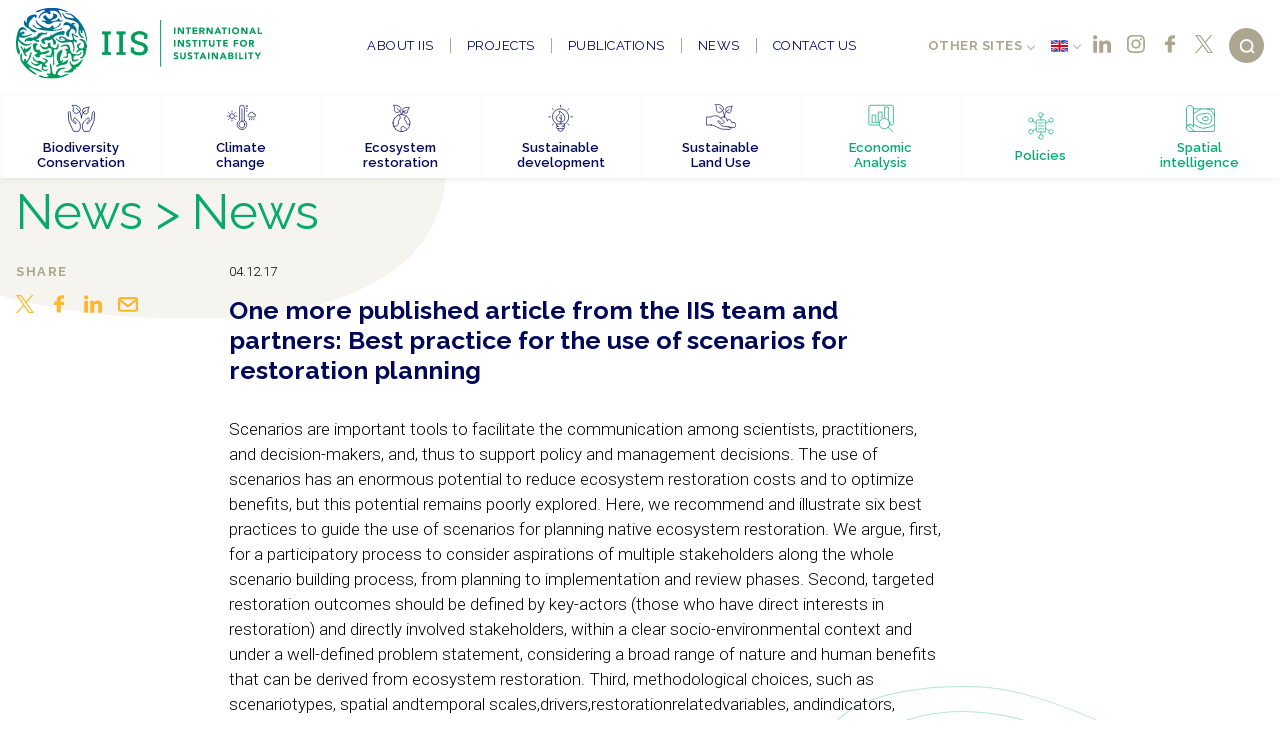

--- FILE ---
content_type: text/html; charset=UTF-8
request_url: https://www.iis-rio.org/en/news/one-more-published-article-from-the-iis-team-and-partners-best-practice-for-the-use-of-scenarios-for-restoration-planning/
body_size: 18110
content:
<!DOCTYPE html>
<html lang="pt-br">
<head>
<meta charset="utf-8">
<meta http-equiv="Content-Type" content="text/html; charset=utf-8" />
<meta name="viewport" content="width=device-width, initial-scale=1.0">
<meta name="HandheldFriendly" content="True" />
<meta name="mobile-web-app-capable" content="yes">
<meta name="viewport" content="width=device-width, initial-scale=1.0, maximum-scale=1.0, user-scalable=no">
<meta http-equiv="X-UA-Compatible" content="ie=edge">
<link href="https://www.iis-rio.org/wp-content/themes/iis/assets/images/logo.png" rel="shortcut icon">
<link rel="apple-touch-icon" sizes="512x512" href="https://www.iis-rio.org/wp-content/themes/iis/assets/images/logo.png">
<link rel="icon" type="image/png" href="https://www.iis-rio.org/wp-content/themes/iis/assets/images/logo.png" />
<meta name='robots' content='index, follow, max-image-preview:large, max-snippet:-1, max-video-preview:-1' />
<link rel="alternate" href="https://www.iis-rio.org/noticias/mais-um-artigo-publicado-da-equipe-do-iis-e-parceiros-melhores-praticas-para-o-uso-de-cenarios-para-o-planejamento-da-restauracao/" hreflang="pt" />
<link rel="alternate" href="https://www.iis-rio.org/en/news/one-more-published-article-from-the-iis-team-and-partners-best-practice-for-the-use-of-scenarios-for-restoration-planning/" hreflang="en" />
<!-- This site is optimized with the Yoast SEO plugin v23.3 - https://yoast.com/wordpress/plugins/seo/ -->
<title>One more published article from the IIS team and partners: Best practice for the use of scenarios for restoration planning | IIS</title>
<link rel="canonical" href="https://www.iis-rio.org/en/news/one-more-published-article-from-the-iis-team-and-partners-best-practice-for-the-use-of-scenarios-for-restoration-planning/" />
<meta property="og:locale" content="en_US" />
<meta property="og:locale:alternate" content="pt_BR" />
<meta property="og:type" content="article" />
<meta property="og:title" content="One more published article from the IIS team and partners: Best practice for the use of scenarios for restoration planning | IIS" />
<meta property="og:url" content="https://www.iis-rio.org/en/news/one-more-published-article-from-the-iis-team-and-partners-best-practice-for-the-use-of-scenarios-for-restoration-planning/" />
<meta property="og:site_name" content="IIS" />
<meta property="article:publisher" content="https://www.facebook.com/iisustentabilidade" />
<meta property="article:modified_time" content="2019-10-30T18:55:40+00:00" />
<meta property="og:image" content="https://www.iis-rio.org/wp-content/uploads/2019/09/logo.png" />
<meta property="og:image:width" content="512" />
<meta property="og:image:height" content="512" />
<meta property="og:image:type" content="image/png" />
<meta name="twitter:card" content="summary_large_image" />
<meta name="twitter:site" content="@iis_rio" />
<script type="application/ld+json" class="yoast-schema-graph">{"@context":"https://schema.org","@graph":[{"@type":"WebPage","@id":"https://www.iis-rio.org/en/news/one-more-published-article-from-the-iis-team-and-partners-best-practice-for-the-use-of-scenarios-for-restoration-planning/","url":"https://www.iis-rio.org/en/news/one-more-published-article-from-the-iis-team-and-partners-best-practice-for-the-use-of-scenarios-for-restoration-planning/","name":"One more published article from the IIS team and partners: Best practice for the use of scenarios for restoration planning | IIS","isPartOf":{"@id":"https://www.iis-rio.org/en/#website"},"datePublished":"2017-12-04T14:00:00+00:00","dateModified":"2019-10-30T18:55:40+00:00","breadcrumb":{"@id":"https://www.iis-rio.org/en/news/one-more-published-article-from-the-iis-team-and-partners-best-practice-for-the-use-of-scenarios-for-restoration-planning/#breadcrumb"},"inLanguage":"en-US","potentialAction":[{"@type":"ReadAction","target":["https://www.iis-rio.org/en/news/one-more-published-article-from-the-iis-team-and-partners-best-practice-for-the-use-of-scenarios-for-restoration-planning/"]}]},{"@type":"BreadcrumbList","@id":"https://www.iis-rio.org/en/news/one-more-published-article-from-the-iis-team-and-partners-best-practice-for-the-use-of-scenarios-for-restoration-planning/#breadcrumb","itemListElement":[{"@type":"ListItem","position":1,"name":"Home","item":"https://www.iis-rio.org/en/"},{"@type":"ListItem","position":2,"name":"News","item":"https://www.iis-rio.org/en/news/"},{"@type":"ListItem","position":3,"name":"One more published article from the IIS team and partners: Best practice for the use of scenarios for restoration planning"}]},{"@type":"WebSite","@id":"https://www.iis-rio.org/en/#website","url":"https://www.iis-rio.org/en/","name":"IIS","description":"International Institute for Sustainability","publisher":{"@id":"https://www.iis-rio.org/en/#organization"},"potentialAction":[{"@type":"SearchAction","target":{"@type":"EntryPoint","urlTemplate":"https://www.iis-rio.org/en/?s={search_term_string}"},"query-input":"required name=search_term_string"}],"inLanguage":"en-US"},{"@type":"Organization","@id":"https://www.iis-rio.org/en/#organization","name":"IIS Rio","url":"https://www.iis-rio.org/en/","logo":{"@type":"ImageObject","inLanguage":"en-US","@id":"https://www.iis-rio.org/en/#/schema/logo/image/","url":"https://www.iis-rio.org/wp-content/uploads/2019/09/logo.png","contentUrl":"https://www.iis-rio.org/wp-content/uploads/2019/09/logo.png","width":512,"height":512,"caption":"IIS Rio"},"image":{"@id":"https://www.iis-rio.org/en/#/schema/logo/image/"},"sameAs":["https://www.facebook.com/iisustentabilidade","https://x.com/iis_rio","https://www.instagram.com/iis.rio/","https://pt.linkedin.com/company/instituto-internacional-para-sustentabilidade"]}]}</script>
<!-- / Yoast SEO plugin. -->
<link rel='dns-prefetch' href='//www.googletagmanager.com' />
<style id='classic-theme-styles-inline-css' type='text/css'>
/*! This file is auto-generated */
.wp-block-button__link{color:#fff;background-color:#32373c;border-radius:9999px;box-shadow:none;text-decoration:none;padding:calc(.667em + 2px) calc(1.333em + 2px);font-size:1.125em}.wp-block-file__button{background:#32373c;color:#fff;text-decoration:none}
</style>
<style id='global-styles-inline-css' type='text/css'>
:root{--wp--preset--aspect-ratio--square: 1;--wp--preset--aspect-ratio--4-3: 4/3;--wp--preset--aspect-ratio--3-4: 3/4;--wp--preset--aspect-ratio--3-2: 3/2;--wp--preset--aspect-ratio--2-3: 2/3;--wp--preset--aspect-ratio--16-9: 16/9;--wp--preset--aspect-ratio--9-16: 9/16;--wp--preset--color--black: #000000;--wp--preset--color--cyan-bluish-gray: #abb8c3;--wp--preset--color--white: #ffffff;--wp--preset--color--pale-pink: #f78da7;--wp--preset--color--vivid-red: #cf2e2e;--wp--preset--color--luminous-vivid-orange: #ff6900;--wp--preset--color--luminous-vivid-amber: #fcb900;--wp--preset--color--light-green-cyan: #7bdcb5;--wp--preset--color--vivid-green-cyan: #00d084;--wp--preset--color--pale-cyan-blue: #8ed1fc;--wp--preset--color--vivid-cyan-blue: #0693e3;--wp--preset--color--vivid-purple: #9b51e0;--wp--preset--gradient--vivid-cyan-blue-to-vivid-purple: linear-gradient(135deg,rgba(6,147,227,1) 0%,rgb(155,81,224) 100%);--wp--preset--gradient--light-green-cyan-to-vivid-green-cyan: linear-gradient(135deg,rgb(122,220,180) 0%,rgb(0,208,130) 100%);--wp--preset--gradient--luminous-vivid-amber-to-luminous-vivid-orange: linear-gradient(135deg,rgba(252,185,0,1) 0%,rgba(255,105,0,1) 100%);--wp--preset--gradient--luminous-vivid-orange-to-vivid-red: linear-gradient(135deg,rgba(255,105,0,1) 0%,rgb(207,46,46) 100%);--wp--preset--gradient--very-light-gray-to-cyan-bluish-gray: linear-gradient(135deg,rgb(238,238,238) 0%,rgb(169,184,195) 100%);--wp--preset--gradient--cool-to-warm-spectrum: linear-gradient(135deg,rgb(74,234,220) 0%,rgb(151,120,209) 20%,rgb(207,42,186) 40%,rgb(238,44,130) 60%,rgb(251,105,98) 80%,rgb(254,248,76) 100%);--wp--preset--gradient--blush-light-purple: linear-gradient(135deg,rgb(255,206,236) 0%,rgb(152,150,240) 100%);--wp--preset--gradient--blush-bordeaux: linear-gradient(135deg,rgb(254,205,165) 0%,rgb(254,45,45) 50%,rgb(107,0,62) 100%);--wp--preset--gradient--luminous-dusk: linear-gradient(135deg,rgb(255,203,112) 0%,rgb(199,81,192) 50%,rgb(65,88,208) 100%);--wp--preset--gradient--pale-ocean: linear-gradient(135deg,rgb(255,245,203) 0%,rgb(182,227,212) 50%,rgb(51,167,181) 100%);--wp--preset--gradient--electric-grass: linear-gradient(135deg,rgb(202,248,128) 0%,rgb(113,206,126) 100%);--wp--preset--gradient--midnight: linear-gradient(135deg,rgb(2,3,129) 0%,rgb(40,116,252) 100%);--wp--preset--font-size--small: 13px;--wp--preset--font-size--medium: 20px;--wp--preset--font-size--large: 36px;--wp--preset--font-size--x-large: 42px;--wp--preset--spacing--20: 0.44rem;--wp--preset--spacing--30: 0.67rem;--wp--preset--spacing--40: 1rem;--wp--preset--spacing--50: 1.5rem;--wp--preset--spacing--60: 2.25rem;--wp--preset--spacing--70: 3.38rem;--wp--preset--spacing--80: 5.06rem;--wp--preset--shadow--natural: 6px 6px 9px rgba(0, 0, 0, 0.2);--wp--preset--shadow--deep: 12px 12px 50px rgba(0, 0, 0, 0.4);--wp--preset--shadow--sharp: 6px 6px 0px rgba(0, 0, 0, 0.2);--wp--preset--shadow--outlined: 6px 6px 0px -3px rgba(255, 255, 255, 1), 6px 6px rgba(0, 0, 0, 1);--wp--preset--shadow--crisp: 6px 6px 0px rgba(0, 0, 0, 1);}:where(.is-layout-flex){gap: 0.5em;}:where(.is-layout-grid){gap: 0.5em;}body .is-layout-flex{display: flex;}.is-layout-flex{flex-wrap: wrap;align-items: center;}.is-layout-flex > :is(*, div){margin: 0;}body .is-layout-grid{display: grid;}.is-layout-grid > :is(*, div){margin: 0;}:where(.wp-block-columns.is-layout-flex){gap: 2em;}:where(.wp-block-columns.is-layout-grid){gap: 2em;}:where(.wp-block-post-template.is-layout-flex){gap: 1.25em;}:where(.wp-block-post-template.is-layout-grid){gap: 1.25em;}.has-black-color{color: var(--wp--preset--color--black) !important;}.has-cyan-bluish-gray-color{color: var(--wp--preset--color--cyan-bluish-gray) !important;}.has-white-color{color: var(--wp--preset--color--white) !important;}.has-pale-pink-color{color: var(--wp--preset--color--pale-pink) !important;}.has-vivid-red-color{color: var(--wp--preset--color--vivid-red) !important;}.has-luminous-vivid-orange-color{color: var(--wp--preset--color--luminous-vivid-orange) !important;}.has-luminous-vivid-amber-color{color: var(--wp--preset--color--luminous-vivid-amber) !important;}.has-light-green-cyan-color{color: var(--wp--preset--color--light-green-cyan) !important;}.has-vivid-green-cyan-color{color: var(--wp--preset--color--vivid-green-cyan) !important;}.has-pale-cyan-blue-color{color: var(--wp--preset--color--pale-cyan-blue) !important;}.has-vivid-cyan-blue-color{color: var(--wp--preset--color--vivid-cyan-blue) !important;}.has-vivid-purple-color{color: var(--wp--preset--color--vivid-purple) !important;}.has-black-background-color{background-color: var(--wp--preset--color--black) !important;}.has-cyan-bluish-gray-background-color{background-color: var(--wp--preset--color--cyan-bluish-gray) !important;}.has-white-background-color{background-color: var(--wp--preset--color--white) !important;}.has-pale-pink-background-color{background-color: var(--wp--preset--color--pale-pink) !important;}.has-vivid-red-background-color{background-color: var(--wp--preset--color--vivid-red) !important;}.has-luminous-vivid-orange-background-color{background-color: var(--wp--preset--color--luminous-vivid-orange) !important;}.has-luminous-vivid-amber-background-color{background-color: var(--wp--preset--color--luminous-vivid-amber) !important;}.has-light-green-cyan-background-color{background-color: var(--wp--preset--color--light-green-cyan) !important;}.has-vivid-green-cyan-background-color{background-color: var(--wp--preset--color--vivid-green-cyan) !important;}.has-pale-cyan-blue-background-color{background-color: var(--wp--preset--color--pale-cyan-blue) !important;}.has-vivid-cyan-blue-background-color{background-color: var(--wp--preset--color--vivid-cyan-blue) !important;}.has-vivid-purple-background-color{background-color: var(--wp--preset--color--vivid-purple) !important;}.has-black-border-color{border-color: var(--wp--preset--color--black) !important;}.has-cyan-bluish-gray-border-color{border-color: var(--wp--preset--color--cyan-bluish-gray) !important;}.has-white-border-color{border-color: var(--wp--preset--color--white) !important;}.has-pale-pink-border-color{border-color: var(--wp--preset--color--pale-pink) !important;}.has-vivid-red-border-color{border-color: var(--wp--preset--color--vivid-red) !important;}.has-luminous-vivid-orange-border-color{border-color: var(--wp--preset--color--luminous-vivid-orange) !important;}.has-luminous-vivid-amber-border-color{border-color: var(--wp--preset--color--luminous-vivid-amber) !important;}.has-light-green-cyan-border-color{border-color: var(--wp--preset--color--light-green-cyan) !important;}.has-vivid-green-cyan-border-color{border-color: var(--wp--preset--color--vivid-green-cyan) !important;}.has-pale-cyan-blue-border-color{border-color: var(--wp--preset--color--pale-cyan-blue) !important;}.has-vivid-cyan-blue-border-color{border-color: var(--wp--preset--color--vivid-cyan-blue) !important;}.has-vivid-purple-border-color{border-color: var(--wp--preset--color--vivid-purple) !important;}.has-vivid-cyan-blue-to-vivid-purple-gradient-background{background: var(--wp--preset--gradient--vivid-cyan-blue-to-vivid-purple) !important;}.has-light-green-cyan-to-vivid-green-cyan-gradient-background{background: var(--wp--preset--gradient--light-green-cyan-to-vivid-green-cyan) !important;}.has-luminous-vivid-amber-to-luminous-vivid-orange-gradient-background{background: var(--wp--preset--gradient--luminous-vivid-amber-to-luminous-vivid-orange) !important;}.has-luminous-vivid-orange-to-vivid-red-gradient-background{background: var(--wp--preset--gradient--luminous-vivid-orange-to-vivid-red) !important;}.has-very-light-gray-to-cyan-bluish-gray-gradient-background{background: var(--wp--preset--gradient--very-light-gray-to-cyan-bluish-gray) !important;}.has-cool-to-warm-spectrum-gradient-background{background: var(--wp--preset--gradient--cool-to-warm-spectrum) !important;}.has-blush-light-purple-gradient-background{background: var(--wp--preset--gradient--blush-light-purple) !important;}.has-blush-bordeaux-gradient-background{background: var(--wp--preset--gradient--blush-bordeaux) !important;}.has-luminous-dusk-gradient-background{background: var(--wp--preset--gradient--luminous-dusk) !important;}.has-pale-ocean-gradient-background{background: var(--wp--preset--gradient--pale-ocean) !important;}.has-electric-grass-gradient-background{background: var(--wp--preset--gradient--electric-grass) !important;}.has-midnight-gradient-background{background: var(--wp--preset--gradient--midnight) !important;}.has-small-font-size{font-size: var(--wp--preset--font-size--small) !important;}.has-medium-font-size{font-size: var(--wp--preset--font-size--medium) !important;}.has-large-font-size{font-size: var(--wp--preset--font-size--large) !important;}.has-x-large-font-size{font-size: var(--wp--preset--font-size--x-large) !important;}
:where(.wp-block-post-template.is-layout-flex){gap: 1.25em;}:where(.wp-block-post-template.is-layout-grid){gap: 1.25em;}
:where(.wp-block-columns.is-layout-flex){gap: 2em;}:where(.wp-block-columns.is-layout-grid){gap: 2em;}
:root :where(.wp-block-pullquote){font-size: 1.5em;line-height: 1.6;}
</style>
<!-- Google tag (gtag.js) snippet added by Site Kit -->
<!-- Google Analytics snippet added by Site Kit -->
<script type="text/javascript" src="https://www.googletagmanager.com/gtag/js?id=GT-T9L448MC" id="google_gtagjs-js" async></script>
<script type="text/javascript" id="google_gtagjs-js-after">
/* <![CDATA[ */
window.dataLayer = window.dataLayer || [];function gtag(){dataLayer.push(arguments);}
gtag("set","linker",{"domains":["www.iis-rio.org"]});
gtag("js", new Date());
gtag("set", "developer_id.dZTNiMT", true);
gtag("config", "GT-T9L448MC");
window._googlesitekit = window._googlesitekit || {}; window._googlesitekit.throttledEvents = []; window._googlesitekit.gtagEvent = (name, data) => { var key = JSON.stringify( { name, data } ); if ( !! window._googlesitekit.throttledEvents[ key ] ) { return; } window._googlesitekit.throttledEvents[ key ] = true; setTimeout( () => { delete window._googlesitekit.throttledEvents[ key ]; }, 5 ); gtag( "event", name, { ...data, event_source: "site-kit" } ); } 
/* ]]> */
</script>
<!-- End Google tag (gtag.js) snippet added by Site Kit -->
<link rel="https://api.w.org/" href="https://www.iis-rio.org/wp-json/" /><link rel="EditURI" type="application/rsd+xml" title="RSD" href="https://www.iis-rio.org/xmlrpc.php?rsd" />
<meta name="generator" content="WordPress 6.6.1" />
<link rel='shortlink' href='https://www.iis-rio.org/?p=2730' />
<link rel="alternate" title="oEmbed (JSON)" type="application/json+oembed" href="https://www.iis-rio.org/wp-json/oembed/1.0/embed?url=https%3A%2F%2Fwww.iis-rio.org%2Fen%2Fnews%2Fone-more-published-article-from-the-iis-team-and-partners-best-practice-for-the-use-of-scenarios-for-restoration-planning%2F" />
<link rel="alternate" title="oEmbed (XML)" type="text/xml+oembed" href="https://www.iis-rio.org/wp-json/oembed/1.0/embed?url=https%3A%2F%2Fwww.iis-rio.org%2Fen%2Fnews%2Fone-more-published-article-from-the-iis-team-and-partners-best-practice-for-the-use-of-scenarios-for-restoration-planning%2F&#038;format=xml" />
<meta name="generator" content="Site Kit by Google 1.151.0" /><link rel="icon" href="https://www.iis-rio.org/wp-content/uploads/2024/06/cropped-Logo-IIS-Icone-Colorido-2-32x32.png" sizes="32x32" />
<link rel="icon" href="https://www.iis-rio.org/wp-content/uploads/2024/06/cropped-Logo-IIS-Icone-Colorido-2-192x192.png" sizes="192x192" />
<link rel="apple-touch-icon" href="https://www.iis-rio.org/wp-content/uploads/2024/06/cropped-Logo-IIS-Icone-Colorido-2-180x180.png" />
<meta name="msapplication-TileImage" content="https://www.iis-rio.org/wp-content/uploads/2024/06/cropped-Logo-IIS-Icone-Colorido-2-270x270.png" />
<!-- <link href="https://www.iis-rio.org/wp-content/themes/iis/build/style.css?v=20240705" rel="stylesheet"> -->
<link rel="stylesheet" type="text/css" href="//www.iis-rio.org/wp-content/cache/wpfc-minified/qx6qj9qm/vym9.css" media="all"/>
<link rel="preconnect" href="https://fonts.googleapis.com">
<link rel="preconnect" href="https://fonts.gstatic.com" crossorigin>
<link href="https://fonts.googleapis.com/css?family=Raleway:400,600,700|Roboto:300,400&display=swap" rel="preload" as="style" onload="this.rel='stylesheet'">
<!-- Google Tag Manager -->
<script>(function(w,d,s,l,i){w[l]=w[l]||[];w[l].push({'gtm.start':
new Date().getTime(),event:'gtm.js'});var f=d.getElementsByTagName(s)[0],
j=d.createElement(s),dl=l!='dataLayer'?'&l='+l:'';j.async=true;j.src=
'https://www.googletagmanager.com/gtm.js?id='+i+dl;f.parentNode.insertBefore(j,f);
})(window,document,'script','dataLayer','GTM-52KZVM5H');</script>
<!-- End Google Tag Manager -->
</head>
<body>
<!-- Google Tag Manager (noscript) -->
<noscript><iframe src="https://www.googletagmanager.com/ns.html?id=GTM-52KZVM5H"
height="0" width="0" style="display:none;visibility:hidden"></iframe></noscript>
<!-- End Google Tag Manager (noscript) -->
<!-- Cabeçalho -->
<header id="topo">
<!-- Menu Principal -->
<article class="bg-branco menu-principal">
<div class="container-fluid wrap flex middle-xs between-xs">
<a href="https://www.iis-rio.org/en/" class="logo">
<img src="https://www.iis-rio.org/wp-content/themes/iis/assets/images/iis-en.svg" width="679.6px" height="173.3px" style="height: auto;"> 
</a>
<nav>
<ul class="navegacao">
<p>Navigation</p>
<li class="invisible-md"><a href="https://www.iis-rio.org/en/">Inicio</a></li>
<li><a class="" href="https://www.iis-rio.org/en/about-iis/">About IIS</a>
<ul class="sub-menu">
<li><a class="" href="https://www.iis-rio.org/en/about-iis/">About IIS</a></li>
<li><a class="" href="https://www.iis-rio.org/en/about/#colaboradores">Collaborators</a></li>
<li><a class="" href="https://www.iis-rio.org/en/about/#parceiros">Partners</a></li>
</ul>
</li>
<li><a class="" href="https://www.iis-rio.org/en/projects/">Projects</a>
</li>
<li><a class="" href="https://www.iis-rio.org/en/publications/">Publications</a>
<ul class="sub-menu">
<li><a class="" href="https://www.iis-rio.org/en/publicacoes/?tema=&colaborador=&parceiro=&tipo-de-publicacao=blog&termo=">Blog</a></li>
<li><a class="" href="https://www.iis-rio.org/en/publicacoes/?tema=&colaborador=&parceiro=&tipo-de-publicacao=article&termo=">Article</a></li>
<li><a class="" href="https://www.iis-rio.org/en/publicacoes/?tema=&colaborador=&parceiro=&tipo-de-publicacao=book&termo=">Book</a></li>
<li><a class="" href="https://www.iis-rio.org/en/publicacoes/?tema=&colaborador=&parceiro=&tipo-de-publicacao=report&termo=">Report</a></li>
<li><a class="" href="https://www.iis-rio.org/en/publicacoes/?tema=&colaborador=&parceiro=&tipo-de-publicacao=summary&termo=">Summary</a></li>
</ul>
</li>
<li><a class="" href="https://www.iis-rio.org/en/news/">News</a>
<ul class="sub-menu">
<li><a class="" href="https://www.iis-rio.org/en/news/?tipo-de-noticia=clipping">Clipping</a></li>
<li><a class="" href="https://www.iis-rio.org/en/news/?tipo-de-noticia=event">Event</a></li>
<li><a class="" href="https://www.iis-rio.org/en/news/?tipo-de-noticia=jobs">Jobs</a></li>
<li><a class="" href="https://www.iis-rio.org/en/news/?tipo-de-noticia=news">News</a></li>
<li><a class="" href="https://www.iis-rio.org/en/news/?tipo-de-noticia=release">Release</a></li>
</ul>
</li>
<li><a class="" href="https://www.iis-rio.org/en/contact-us/">Contact us</a>
</li>
</ul>
<hr>
<ul class="temas">
<p>Themes</p>
<li class="tca"><a href="https://www.iis-rio.org/en/themes/biodiversity-conservation/">Biodiversity Conservation</a></li>
<li class="tca"><a href="https://www.iis-rio.org/en/themes/climate-change/">Climate change</a></li>
<li class="tca"><a href="https://www.iis-rio.org/en/themes/ecosystem-restoration/">Ecosystem restoration</a></li>
<li class="tca"><a href="https://www.iis-rio.org/en/themes/sustainable-development/">Sustainable development</a></li>
<li class="tca"><a href="https://www.iis-rio.org/en/themes/sustainable-land-use/">Sustainable Land Use</a></li>
<li class="tcv"><a href="https://www.iis-rio.org/en/themes/economic-analysis/">Economic Analysis</a></li>
<li class="tcv"><a href="https://www.iis-rio.org/en/themes/policies/">Policies</a></li>
<li class="tcv"><a href="https://www.iis-rio.org/en/themes/spatial-intelligence/">Spatial intelligence</a></li>
</ul>
</nav>
<div class="menu-direita flex middle-xs end-xs">
<div class="flex reverse middle-xs between-xs social-lang">
<div class="flex">
<a target="_blank" href="https://www.linkedin.com/company/instituto-internacional-para-sustentabilidade/"><button class="social linkedin"></button></a>
<a target="_blank" href="https://www.instagram.com/iis.rio/"><button class="social instagram"></button></a>
<a target="_blank" href="https://www.facebook.com/iisustentabilidade"><button class="social facebook"></button></a>
<a target="_blank" href="https://x.com/iis_rio"><button class="social x"></button></a>
</div>
<div class="idiomas">
<ul>
<li><a href="https://www.iis-rio.org/en/news/one-more-published-article-from-the-iis-team-and-partners-best-practice-for-the-use-of-scenarios-for-restoration-planning/" alt="English"><img src="[data-uri]" alt="English" width="16" height="11" style="width: 16px; height: 11px;" /></a></li>
<li><a href="https://www.iis-rio.org/noticias/mais-um-artigo-publicado-da-equipe-do-iis-e-parceiros-melhores-praticas-para-o-uso-de-cenarios-para-o-planejamento-da-restauracao/" alt="Português"><img src="[data-uri]" alt="Português" width="16" height="11" style="width: 16px; height: 11px;" /></a></li>
</ul>
</div>
<div class="sites" style="white-space: nowrap;">
<ul>
<li><a class="" href="#">Other sites</a>
<ul class="sub-menu">
<li><a class="" href="https://www.iis-rio.org/">Headquarters</a></li>
<li><a class="" href="https://www.iis-au.org/">Australia</a></li>
</ul>
</li>
</ul>
</div>
</div>
<button class="btn-busca btn-circular"></button>
<div class="btn-menu">
<span></span>
<span></span>
<span></span>
</div>
</div>
</div>
</article>
<!-- Menu de Busca -->
<article class="bg-ocre menu-busca">
<div class="container-fluid wrap tc">
<button class="btn-fechar mb1"></button>
<form action="https://www.iis-rio.org/en/">
<div class="row tl mb1">
<div class="col-xs-12 relative">
<input type="text" class="busca" name="s" placeholder="Search content">
<button class="btn-busca"></button>
</div>
</div>
<div class="row tl">
<div class="col-xs-12">
<label class="radio mr1 mb05 tcb inline-block">
<input type="checkbox" name="post_type[]" value="projeto">
<span>Projects</span>
</label>
<label class="radio mr1 mb05 tcb inline-block">
<input type="checkbox" name="post_type[]" value="publicacao">
<span>Publications</span>
</label>
<label class="radio mb05 tcb inline-block">
<input type="checkbox" name="post_type[]" value="noticia">
<span>News</span>
</label>
<label class="radio mb05 tcb inline-block">
<input type="checkbox" name="post_type[]" value="mapas-e-dados">
<span>Maps and Data</span>
</label>
</div>
</div>
</form>
</div>
</article>
<!-- Menu de temas -->
<article class="bg-branco menu-temas">
<!-- Lista de temas -->
<ul>
<li>
<a href="https://www.iis-rio.org/en/themes/biodiversity-conservation/" class='tca' data-tema='26'>
<div class="forma-fluida">
<svg class="scene" width="100%" height="100%" preserveAspectRatio="none" viewBox="0 0 1440 800">
<path d="M 1066,436 C 1051,543.8 973.2,656.2 873.6,700.1 756.6,751.7 600.9,725 492.4,657.4 431.5,619.5 387.5,546.9 376.7,476 360.3,368.3 377.9,229.2 462.5,160.5 589.5,57.34 815.4,42.24 952.4,131.7 1044,190.8 1081,328.8 1066,436 Z" pathdata:id="M 1041,450.4 C 1023,547.7 992.8,667.7 905.7,714.5 793.1,775 639,728.7 524.5,671.8 453.3,636.4 382.2,575.4 360.2,499 329.7,393 344.6,249.2 426,174.9 568.6,44.66 851.1,-8.71 1002,111.8 1091,182.7 1061,338.6 1041,450.4 Z;M 1066,436 C 1051,543.8 976.5,664.5 873.6,700.1 761,739.1 636.4,655.8 529.5,603.1 441.6,559.8 325.8,520.1 293.8,427.5 263.1,338.4 294.5,213.4 368.2,154.8 520.7,33.48 790.1,23.76 952.4,131.7 1043,191.7 1081,328.8 1066,436 Z;M 1066,436 C 1053,531.1 930.7,580.1 842.2,617.2 734,662.7 598.4,707.8 492.4,657.4 427.6,626.6 387.5,546.9 376.7,476 360.3,368.3 376.9,227.9 462.5,160.5 567.6,77.69 749.9,37.5 863.8,148.8 947.6,230.7 1082,320.1 1066,436 Z"/>
</svg>
</div>
<span class="icone"><svg xmlns="http://www.w3.org/2000/svg" viewBox="0 0 28 28">
<path d="M5.6,25.4,2.1,17.8a6.9,6.9,0,0,1-.5-2.4L1.4,9.1c0-.8.1-1.5.9-1.5s1,.7,1.1,1.5l.8,5.8A2.5,2.5,0,0,0,5,16.6l3.1,3.1h.4a.7.7,0,0,0,.7-.7.5.5,0,0,0-.2-.4L7.3,17c-1.2-1-.7-1.9-.7-1.9l.3-.7c.8-1.1,1.7,0,1.7,0l3,3a6.3,6.3,0,0,1,1.8,4.5v.9a4.9,4.9,0,0,1-.4,2.1l-.5,1.2a.6.6,0,0,0-.1.4,1.1,1.1,0,0,1-1.1.9H7a1,1,0,0,1-.8-.5Z"></path>
<path d="M23.3,25.4l3.4-7.6a6.9,6.9,0,0,0,.5-2.4l.3-6.3c0-.8-.2-1.5-1-1.5s-1,.7-1.1,1.5l-.8,5.8a2.5,2.5,0,0,1-.8,1.7l-3.1,3.1h-.4a.7.7,0,0,1-.6-.7c0-.2,0-.3.2-.4L21.6,17c1.1-1,.6-1.9.6-1.9l-.3-.7c-.8-1.1-1.7,0-1.7,0l-3,3a6.3,6.3,0,0,0-1.8,4.5v.9a7.1,7.1,0,0,0,.4,2.1l.5,1.2c.1.1.1.3.2.4a1,1,0,0,0,1,.9h4.3a.9.9,0,0,0,.8-.5Z"></path>
<path d="M11.7,8.5S9,10.6,7.1,8.4s-1-1.2-.7-3.8c.2-.8.1-1.8-1.4-3.2,0,0,4.8-.6,7.1,1.8s1,4,.2,4.8Z"></path>
<path d="M14.4,13.9c.1-4.1-1.9-7-4.8-9.5"></path>
<path d="M18.9,6.5a8.3,8.3,0,0,0-4.5,7.3"></path>
<path d="M16.2,8.5a3,3,0,0,0,3,1.5s2.3-.4,1.9-3.2,1.2-3.6,1.2-3.6a13,13,0,0,0-3.8.6c-2.8.6-2.9,2-2.8,3A4.8,4.8,0,0,0,16.2,8.5Z"></path>
</svg></span>
<span>Biodiversity Conservation</span>
</a>
</li>
<li>
<a href="https://www.iis-rio.org/en/themes/climate-change/" class='tca' data-tema='34'>
<div class="forma-fluida">
<svg class="scene" width="100%" height="100%" preserveAspectRatio="none" viewBox="0 0 1440 800">
<path d="M 1066,436 C 1051,543.8 973.2,656.2 873.6,700.1 756.6,751.7 600.9,725 492.4,657.4 431.5,619.5 387.5,546.9 376.7,476 360.3,368.3 377.9,229.2 462.5,160.5 589.5,57.34 815.4,42.24 952.4,131.7 1044,190.8 1081,328.8 1066,436 Z" pathdata:id="M 1041,450.4 C 1023,547.7 992.8,667.7 905.7,714.5 793.1,775 639,728.7 524.5,671.8 453.3,636.4 382.2,575.4 360.2,499 329.7,393 344.6,249.2 426,174.9 568.6,44.66 851.1,-8.71 1002,111.8 1091,182.7 1061,338.6 1041,450.4 Z;M 1066,436 C 1051,543.8 976.5,664.5 873.6,700.1 761,739.1 636.4,655.8 529.5,603.1 441.6,559.8 325.8,520.1 293.8,427.5 263.1,338.4 294.5,213.4 368.2,154.8 520.7,33.48 790.1,23.76 952.4,131.7 1043,191.7 1081,328.8 1066,436 Z;M 1066,436 C 1053,531.1 930.7,580.1 842.2,617.2 734,662.7 598.4,707.8 492.4,657.4 427.6,626.6 387.5,546.9 376.7,476 360.3,368.3 376.9,227.9 462.5,160.5 567.6,77.69 749.9,37.5 863.8,148.8 947.6,230.7 1082,320.1 1066,436 Z"/>
</svg>
</div>
<span class="icone"><svg xmlns="http://www.w3.org/2000/svg" viewBox="0 0 34 29">
<path d="M21.2,23a3.2,3.2,0,1,1-6.3,0,3.2,3.2,0,1,1,6.3,0Z"></path>
<path d="M18.1,5.7V19.8"></path>
<path d="M22.9,2.3h1.2"></path>
<path d="M22.9,2.3h1.2"></path>
<path d="M22.9,5h1.2"></path>
<path d="M22.9,7.7h1.2"></path>
<path d="M6.8,17.9V19"></path>
<path d="M6.8,9.1V8"></path>
<path d="M3.7,10.4l-.8-.8"></path>
<path d="M2.4,13.5H1.3"></path>
<path d="M3.7,16.6l-.8.8"></path>
<path d="M10,16.6l.7.8"></path>
<path d="M11.2,13.5h1.1"></path>
<path d="M10,10.4l.7-.8"></path>
<path d="M4.1,13.5a2.8,2.8,0,0,0,2.7,2.8,2.9,2.9,0,0,0,2.8-2.8,2.8,2.8,0,0,0-2.8-2.7A2.7,2.7,0,0,0,4.1,13.5Z"></path>
<path d="M20.8,18.3A5.3,5.3,0,0,1,23.6,23a5.5,5.5,0,1,1-11,0,5.3,5.3,0,0,1,2.8-4.7h0V4a2.7,2.7,0,1,1,5.4,0V18.3Z"></path>
<path d="M26.9,16.4l-.4,1.2"></path>
<path d="M29.4,16.4l-.5,1.2"></path>
<path d="M31.8,16.4l-.4,1.2"></path>
<path d="M31.3,10.7h.3a1.9,1.9,0,0,1,1.9,1.9,2,2,0,0,1-1.9,1.9h-5A1.7,1.7,0,0,1,25,12.8a1.6,1.6,0,0,1,1.6-1.6h.1a2.3,2.3,0,0,1,2.4-2.1,2.2,2.2,0,0,1,2.2,1.6h0"></path>
</svg></span>
<span>Climate change</span>
</a>
</li>
<li>
<a href="https://www.iis-rio.org/en/themes/ecosystem-restoration/" class='tca' data-tema='30'>
<div class="forma-fluida">
<svg class="scene" width="100%" height="100%" preserveAspectRatio="none" viewBox="0 0 1440 800">
<path d="M 1066,436 C 1051,543.8 973.2,656.2 873.6,700.1 756.6,751.7 600.9,725 492.4,657.4 431.5,619.5 387.5,546.9 376.7,476 360.3,368.3 377.9,229.2 462.5,160.5 589.5,57.34 815.4,42.24 952.4,131.7 1044,190.8 1081,328.8 1066,436 Z" pathdata:id="M 1041,450.4 C 1023,547.7 992.8,667.7 905.7,714.5 793.1,775 639,728.7 524.5,671.8 453.3,636.4 382.2,575.4 360.2,499 329.7,393 344.6,249.2 426,174.9 568.6,44.66 851.1,-8.71 1002,111.8 1091,182.7 1061,338.6 1041,450.4 Z;M 1066,436 C 1051,543.8 976.5,664.5 873.6,700.1 761,739.1 636.4,655.8 529.5,603.1 441.6,559.8 325.8,520.1 293.8,427.5 263.1,338.4 294.5,213.4 368.2,154.8 520.7,33.48 790.1,23.76 952.4,131.7 1043,191.7 1081,328.8 1066,436 Z;M 1066,436 C 1053,531.1 930.7,580.1 842.2,617.2 734,662.7 598.4,707.8 492.4,657.4 427.6,626.6 387.5,546.9 376.7,476 360.3,368.3 376.9,227.9 462.5,160.5 567.6,77.69 749.9,37.5 863.8,148.8 947.6,230.7 1082,320.1 1066,436 Z"/>
</svg>
</div>
<span class="icone"><svg xmlns="http://www.w3.org/2000/svg" viewBox="0 0 20 30">
<path d="M4.1,27h.2"></path>
<path d="M7.7,11.7a3,3,0,0,1,1,4.4c-.7,1-1.6,1.4-1.4,4.1S5,23.8,3.7,23.9a9.4,9.4,0,0,1-1.7,0"></path>
<path d="M15.5,13.1s-2.7,1.4-1.6,3.6,1.6.5,1.8,3a2.2,2.2,0,0,0,1.2,2,2.5,2.5,0,0,0,2.5-.2"></path>
<path d="M15.9,27.5s-1.3-3.2-3.3-3.3-2.5.8-2.6,2a14.3,14.3,0,0,0,.4,2.2,1.5,1.5,0,0,1-.1,1"></path>
<path d="M1.4,20.4a9.1,9.1,0,1,0,14.4-7.3,9.2,9.2,0,0,0-5.4-1.8A9,9,0,0,0,1.4,20.4Z"></path>
<path d="M8.4,8.3s-2.6,2.1-4.7-.1c-.6-.6-.9-1.2-.6-3.6.2-.9.1-1.9-1.4-3.2,0,0,4.8-.6,7.1,1.7S9.9,7,9,7.8Z"></path>
<path d="M10.5,11.3c-.4-3.1-2.3-4.4-4.7-6.5"></path>
<path d="M15.2,6.9a5.6,5.6,0,0,0-4.6,4.4"></path>
<path d="M12.2,8a3,3,0,0,0,2.7,1.9,2.5,2.5,0,0,0,2.4-2.7C17.5,4.4,19.1,4,19.1,4a15,15,0,0,0-3.9-.2C12.4,4,12,5.3,11.9,6.3A5.1,5.1,0,0,0,12.2,8Z"></path>
</svg></span>
<span>Ecosystem restoration</span>
</a>
</li>
<li>
<a href="https://www.iis-rio.org/en/themes/sustainable-development/" class='tca' data-tema='22'>
<div class="forma-fluida">
<svg class="scene" width="100%" height="100%" preserveAspectRatio="none" viewBox="0 0 1440 800">
<path d="M 1066,436 C 1051,543.8 973.2,656.2 873.6,700.1 756.6,751.7 600.9,725 492.4,657.4 431.5,619.5 387.5,546.9 376.7,476 360.3,368.3 377.9,229.2 462.5,160.5 589.5,57.34 815.4,42.24 952.4,131.7 1044,190.8 1081,328.8 1066,436 Z" pathdata:id="M 1041,450.4 C 1023,547.7 992.8,667.7 905.7,714.5 793.1,775 639,728.7 524.5,671.8 453.3,636.4 382.2,575.4 360.2,499 329.7,393 344.6,249.2 426,174.9 568.6,44.66 851.1,-8.71 1002,111.8 1091,182.7 1061,338.6 1041,450.4 Z;M 1066,436 C 1051,543.8 976.5,664.5 873.6,700.1 761,739.1 636.4,655.8 529.5,603.1 441.6,559.8 325.8,520.1 293.8,427.5 263.1,338.4 294.5,213.4 368.2,154.8 520.7,33.48 790.1,23.76 952.4,131.7 1043,191.7 1081,328.8 1066,436 Z;M 1066,436 C 1053,531.1 930.7,580.1 842.2,617.2 734,662.7 598.4,707.8 492.4,657.4 427.6,626.6 387.5,546.9 376.7,476 360.3,368.3 376.9,227.9 462.5,160.5 567.6,77.69 749.9,37.5 863.8,148.8 947.6,230.7 1082,320.1 1066,436 Z"/>
</svg>
</div>
<span class="icone"><svg xmlns="http://www.w3.org/2000/svg" viewBox="0 0 27 30">
<path d="M13,1.3V3.1"></path>
<path d="M25.7,13.8H23.9"></path>
<path d="M2.2,13.8H.4"></path>
<path d="M22,5,20.7,6.2"></path>
<path d="M5.4,21.4,4.1,22.6"></path>
<path d="M22,22.6l-1.3-1.2"></path>
<path d="M5.4,6.2,4.1,5"></path>
<path d="M9.9,23.9a1.3,1.3,0,1,1,0-2.6h6.3a1.3,1.3,0,1,1,0,2.6"></path>
<path d="M16.2,23.9a1.2,1.2,0,0,1,1.3,1.2,1.3,1.3,0,0,1-1.3,1.3H9.9a1.3,1.3,0,0,1-1.3-1.3,1.2,1.2,0,0,1,1.3-1.2h1.3"></path>
<path d="M16,26.5a2.9,2.9,0,0,1-5.8,0"></path>
<path d="M12.9,19.1S8.6,19,8.4,15.5c-.1-1.2.1-2,2.4-4,.8-.6,1.6-1.6,1.1-4,0,0,5.3,3.2,5.6,7.1s-2.1,4.4-3.6,4.5Z"></path>
<path d="M13.6,12.3c.4,1.8.3,7.9-.7,9"></path>
<path d="M11.9,14.4a2.9,2.9,0,0,1,1.9,1.7"></path>
<path d="M17.2,21.5a8.5,8.5,0,0,0,4.5-7.6A8.7,8.7,0,1,0,9,21.6"></path>
<path d="M16.2,23.9H14.7"></path>
</svg></span>
<span>Sustainable development</span>
</a>
</li>
<li>
<a href="https://www.iis-rio.org/en/themes/sustainable-land-use/" class='tca' data-tema='38'>
<div class="forma-fluida">
<svg class="scene" width="100%" height="100%" preserveAspectRatio="none" viewBox="0 0 1440 800">
<path d="M 1066,436 C 1051,543.8 973.2,656.2 873.6,700.1 756.6,751.7 600.9,725 492.4,657.4 431.5,619.5 387.5,546.9 376.7,476 360.3,368.3 377.9,229.2 462.5,160.5 589.5,57.34 815.4,42.24 952.4,131.7 1044,190.8 1081,328.8 1066,436 Z" pathdata:id="M 1041,450.4 C 1023,547.7 992.8,667.7 905.7,714.5 793.1,775 639,728.7 524.5,671.8 453.3,636.4 382.2,575.4 360.2,499 329.7,393 344.6,249.2 426,174.9 568.6,44.66 851.1,-8.71 1002,111.8 1091,182.7 1061,338.6 1041,450.4 Z;M 1066,436 C 1051,543.8 976.5,664.5 873.6,700.1 761,739.1 636.4,655.8 529.5,603.1 441.6,559.8 325.8,520.1 293.8,427.5 263.1,338.4 294.5,213.4 368.2,154.8 520.7,33.48 790.1,23.76 952.4,131.7 1043,191.7 1081,328.8 1066,436 Z;M 1066,436 C 1053,531.1 930.7,580.1 842.2,617.2 734,662.7 598.4,707.8 492.4,657.4 427.6,626.6 387.5,546.9 376.7,476 360.3,368.3 376.9,227.9 462.5,160.5 567.6,77.69 749.9,37.5 863.8,148.8 947.6,230.7 1082,320.1 1066,436 Z"/>
</svg>
</div>
<span class="icone"><svg xmlns="http://www.w3.org/2000/svg" viewBox="0 0 33 28">
<path d="M5.9,22.6H.4V14.1H2.7a15.3,15.3,0,0,0,3-.3l1.4-.6a7,7,0,0,1,2.5-.5h1.1a6.7,6.7,0,0,1,5.2,2.2l3.7,3.7a1.2,1.2,0,0,1,0,2l-.9.4s-1.1.6-2.2-.8l-2-2.1a.8.8,0,0,0-.6-.2.8.8,0,0,0-.8.8.5.5,0,0,0,.2.4L16.9,23a3,3,0,0,0,2.1.9l6.8,1c1,.1,1.8.7,1.8,1.3s-.8,1.2-1.8,1.2l-7.4-.3a5.9,5.9,0,0,1-2.9-.7l-7-3.2A5,5,0,0,0,5.9,22.6Z"></path>
<path d="M23.4,18.4A4.4,4.4,0,0,0,19.1,14a4.2,4.2,0,0,0-2.9,1.1"></path>
<path d="M17.3,8.1s-3,2.2-5.2-.1c-.7-.8-1-1.4-.6-4.1.1-.9.1-2-1.6-3.4,0,0,5.3-.7,7.8,1.9s1.2,4.2.3,5.1Z"></path>
<path d="M20.3,14c.1-4.4-2.1-7.6-5.4-10.4"></path>
<path d="M25.3,5.9a9.3,9.3,0,0,0-5,8"></path>
<path d="M22.3,8a3.3,3.3,0,0,0,3.3,1.6s2.5-.4,2.1-3.4,1.4-3.8,1.4-3.8a16.3,16.3,0,0,0-4.3.6c-3,.7-3.2,2.2-3.1,3.2A3.9,3.9,0,0,0,22.3,8Z"></path>
<path d="M23.3,17.3a3.6,3.6,0,0,1,3.2-.2,3.3,3.3,0,0,1,1.8,3.1,3.1,3.1,0,0,1,1.3-.3,2.8,2.8,0,1,1,0,5.5L25,24.8"></path>
</svg></span>
<span>Sustainable Land Use</span>
</a>
</li>
<li>
<a href="https://www.iis-rio.org/en/themes/economic-analysis/" class='tcv' data-tema='46'>
<div class="forma-fluida">
<svg class="scene" width="100%" height="100%" preserveAspectRatio="none" viewBox="0 0 1440 800">
<path d="M 1066,436 C 1051,543.8 973.2,656.2 873.6,700.1 756.6,751.7 600.9,725 492.4,657.4 431.5,619.5 387.5,546.9 376.7,476 360.3,368.3 377.9,229.2 462.5,160.5 589.5,57.34 815.4,42.24 952.4,131.7 1044,190.8 1081,328.8 1066,436 Z" pathdata:id="M 1041,450.4 C 1023,547.7 992.8,667.7 905.7,714.5 793.1,775 639,728.7 524.5,671.8 453.3,636.4 382.2,575.4 360.2,499 329.7,393 344.6,249.2 426,174.9 568.6,44.66 851.1,-8.71 1002,111.8 1091,182.7 1061,338.6 1041,450.4 Z;M 1066,436 C 1051,543.8 976.5,664.5 873.6,700.1 761,739.1 636.4,655.8 529.5,603.1 441.6,559.8 325.8,520.1 293.8,427.5 263.1,338.4 294.5,213.4 368.2,154.8 520.7,33.48 790.1,23.76 952.4,131.7 1043,191.7 1081,328.8 1066,436 Z;M 1066,436 C 1053,531.1 930.7,580.1 842.2,617.2 734,662.7 598.4,707.8 492.4,657.4 427.6,626.6 387.5,546.9 376.7,476 360.3,368.3 376.9,227.9 462.5,160.5 567.6,77.69 749.9,37.5 863.8,148.8 947.6,230.7 1082,320.1 1066,436 Z"/>
</svg>
</div>
<span class="icone"><svg xmlns="http://www.w3.org/2000/svg" viewBox="0 0 28 29">
<path d="M22.9,20.3a5.4,5.4,0,1,1-5.3-5.4A5.4,5.4,0,0,1,22.9,20.3Z"></path>
<path d="M21.4,24.1l4.5,4.5"></path>
<path d="M12.4,21.7H2.8a1.4,1.4,0,0,1-1.4-1.4V2.8A1.5,1.5,0,0,1,2.8,1.3H25.3a1.5,1.5,0,0,1,1.5,1.5V20.3a1.5,1.5,0,0,1-1.5,1.4H22.7"></path>
<polyline points="4.8 17.9 4.8 11.4 8.6 11.4 8.6 17.9"></polyline>
<polyline points="11.2 17.9 11.2 8.3 15.1 8.3 15.1 14.2"></polyline>
<polyline points="17.7 14.1 17.7 8.2 17.7 3.2 21.6 3.2 21.6 17.2"></polyline>
<path d="M22.8,19h1.1"></path>
<path d="M4.3,19h8.1"></path>
</svg></span>
<span>Economic Analysis</span>
</a>
</li>
<li>
<a href="https://www.iis-rio.org/en/themes/policies/" class='tcv' data-tema='42'>
<div class="forma-fluida">
<svg class="scene" width="100%" height="100%" preserveAspectRatio="none" viewBox="0 0 1440 800">
<path d="M 1066,436 C 1051,543.8 973.2,656.2 873.6,700.1 756.6,751.7 600.9,725 492.4,657.4 431.5,619.5 387.5,546.9 376.7,476 360.3,368.3 377.9,229.2 462.5,160.5 589.5,57.34 815.4,42.24 952.4,131.7 1044,190.8 1081,328.8 1066,436 Z" pathdata:id="M 1041,450.4 C 1023,547.7 992.8,667.7 905.7,714.5 793.1,775 639,728.7 524.5,671.8 453.3,636.4 382.2,575.4 360.2,499 329.7,393 344.6,249.2 426,174.9 568.6,44.66 851.1,-8.71 1002,111.8 1091,182.7 1061,338.6 1041,450.4 Z;M 1066,436 C 1051,543.8 976.5,664.5 873.6,700.1 761,739.1 636.4,655.8 529.5,603.1 441.6,559.8 325.8,520.1 293.8,427.5 263.1,338.4 294.5,213.4 368.2,154.8 520.7,33.48 790.1,23.76 952.4,131.7 1043,191.7 1081,328.8 1066,436 Z;M 1066,436 C 1053,531.1 930.7,580.1 842.2,617.2 734,662.7 598.4,707.8 492.4,657.4 427.6,626.6 387.5,546.9 376.7,476 360.3,368.3 376.9,227.9 462.5,160.5 567.6,77.69 749.9,37.5 863.8,148.8 947.6,230.7 1082,320.1 1066,436 Z"/>
</svg>
</div>
<span class="icone"><svg xmlns="http://www.w3.org/2000/svg" viewBox="0 0 29 32">
<path d="M18.9,22.7H10a.9.9,0,0,1-.9-.9V10a.9.9,0,0,1,.9-.9h8.9a.9.9,0,0,1,.9.9V21.8A.9.9,0,0,1,18.9,22.7Z"></path>
<path d="M11.5,12.5h5.9"></path>
<path d="M11.6,15.9h5.8"></path>
<path d="M11.6,19.3h5.8"></path>
<path d="M8.8,12.7,5.1,10.5"></path>
<path d="M8.8,19.1,5.1,21.4"></path>
<path d="M20.1,19.1l3.7,2.3"></path>
<path d="M20.1,12.7l3.7-2.2"></path>
<path d="M14.4,9.1V5.5"></path>
<path d="M17,2.9a2.6,2.6,0,1,1-5.1,0,2.6,2.6,0,0,1,5.1,0Z"></path>
<path d="M1.7,20.4a2.4,2.4,0,0,1,3.4,1,2.5,2.5,0,0,1-.9,3.4,2.6,2.6,0,0,1-3.5-.9A2.5,2.5,0,0,1,1.7,20.4Z"></path>
<path d="M14.4,22.7v3.6"></path>
<path d="M11.9,28.9a2.6,2.6,0,1,1,5.1,0,2.6,2.6,0,0,1-5.1,0Z"></path>
<path d="M24.7,24.8a2.5,2.5,0,0,1-.9-3.4,2.4,2.4,0,0,1,3.4-1,2.5,2.5,0,0,1,1,3.5A2.6,2.6,0,0,1,24.7,24.8Z"></path>
<path d="M27.2,11.4a2.5,2.5,0,0,1-3.4-.9,2.6,2.6,0,0,1,4.4-2.6A2.5,2.5,0,0,1,27.2,11.4Z"></path>
<path d="M5.5,9.2a2.5,2.5,0,0,1-2.6,2.5A2.5,2.5,0,0,1,.4,9.2,2.6,2.6,0,0,1,2.9,6.6,2.6,2.6,0,0,1,5.5,9.2Z"></path>
</svg></span>
<span>Policies</span>
</a>
</li>
<li>
<a href="https://www.iis-rio.org/en/themes/spatial-intelligence/" class='tcv' data-tema='50'>
<div class="forma-fluida">
<svg class="scene" width="100%" height="100%" preserveAspectRatio="none" viewBox="0 0 1440 800">
<path d="M 1066,436 C 1051,543.8 973.2,656.2 873.6,700.1 756.6,751.7 600.9,725 492.4,657.4 431.5,619.5 387.5,546.9 376.7,476 360.3,368.3 377.9,229.2 462.5,160.5 589.5,57.34 815.4,42.24 952.4,131.7 1044,190.8 1081,328.8 1066,436 Z" pathdata:id="M 1041,450.4 C 1023,547.7 992.8,667.7 905.7,714.5 793.1,775 639,728.7 524.5,671.8 453.3,636.4 382.2,575.4 360.2,499 329.7,393 344.6,249.2 426,174.9 568.6,44.66 851.1,-8.71 1002,111.8 1091,182.7 1061,338.6 1041,450.4 Z;M 1066,436 C 1051,543.8 976.5,664.5 873.6,700.1 761,739.1 636.4,655.8 529.5,603.1 441.6,559.8 325.8,520.1 293.8,427.5 263.1,338.4 294.5,213.4 368.2,154.8 520.7,33.48 790.1,23.76 952.4,131.7 1043,191.7 1081,328.8 1066,436 Z;M 1066,436 C 1053,531.1 930.7,580.1 842.2,617.2 734,662.7 598.4,707.8 492.4,657.4 427.6,626.6 387.5,546.9 376.7,476 360.3,368.3 376.9,227.9 462.5,160.5 567.6,77.69 749.9,37.5 863.8,148.8 947.6,230.7 1082,320.1 1066,436 Z"/>
</svg>
</div>
<span class="icone"><svg xmlns="http://www.w3.org/2000/svg" viewBox="0 0 29 27">
<path d="M4.8,26.5a3.3,3.3,0,0,1-3.3-4.2A3.2,3.2,0,0,1,4,19.8a3.4,3.4,0,0,1,4,2.3h.2V4.9A3.4,3.4,0,0,0,5.1,1.4,3.4,3.4,0,0,0,1.4,4.7V23.1"></path>
<path d="M4.8,26.5H27.1a1.6,1.6,0,0,0,1.6-1.6V6.3a1.6,1.6,0,0,0-1.6-1.6H8.2"></path>
<path d="M28.7,19.4a3.7,3.7,0,0,1-1.3,1.2A21,21,0,0,1,18,23.4c-2.2,0-6.4-1.4-9.7-4.1"></path>
<path d="M21.3,4.7A5.8,5.8,0,0,1,24.8,6a11.6,11.6,0,0,1,2.1,2.5,14.1,14.1,0,0,1,1.8,3.7"></path>
<path d="M8.3,9.2A49,49,0,0,0,15.1,5"></path>
<path d="M9.2,26.5a21.5,21.5,0,0,1-5.1-4.9,5,5,0,0,1-.8-1.4"></path>
<path d="M15.6,18.2a12.8,12.8,0,0,0,5.9,1.2s3.8-.4,4.3-4.1S23.9,9,22,8.9A23.2,23.2,0,0,0,14.9,10S8.5,11.2,12,15.6A10.2,10.2,0,0,0,15.6,18.2Z"></path>
<path d="M19.8,12.4c.8,0,2.3-.6,2.6,1.8s-2.5,1.9-2.5,1.9-3.1-.4-3.2-1.3S18.2,12.6,19.8,12.4Z"></path>
</svg>	</span>
<span>Spatial intelligence</span>
</a>
</li>
</ul>
<!-- Preview dos temas -->
<section class="preview-tema" data-tema='26'>
<div class="container-fluid wrap">
<div class="row">
<div class="col-xs-5 tca">
<div class="t5 lh1-25 ff2 mb1 flex middle-xs">
<span class="icone flex center-xs middle-xs"><svg xmlns="http://www.w3.org/2000/svg" viewBox="0 0 28 28">
<path d="M5.6,25.4,2.1,17.8a6.9,6.9,0,0,1-.5-2.4L1.4,9.1c0-.8.1-1.5.9-1.5s1,.7,1.1,1.5l.8,5.8A2.5,2.5,0,0,0,5,16.6l3.1,3.1h.4a.7.7,0,0,0,.7-.7.5.5,0,0,0-.2-.4L7.3,17c-1.2-1-.7-1.9-.7-1.9l.3-.7c.8-1.1,1.7,0,1.7,0l3,3a6.3,6.3,0,0,1,1.8,4.5v.9a4.9,4.9,0,0,1-.4,2.1l-.5,1.2a.6.6,0,0,0-.1.4,1.1,1.1,0,0,1-1.1.9H7a1,1,0,0,1-.8-.5Z"></path>
<path d="M23.3,25.4l3.4-7.6a6.9,6.9,0,0,0,.5-2.4l.3-6.3c0-.8-.2-1.5-1-1.5s-1,.7-1.1,1.5l-.8,5.8a2.5,2.5,0,0,1-.8,1.7l-3.1,3.1h-.4a.7.7,0,0,1-.6-.7c0-.2,0-.3.2-.4L21.6,17c1.1-1,.6-1.9.6-1.9l-.3-.7c-.8-1.1-1.7,0-1.7,0l-3,3a6.3,6.3,0,0,0-1.8,4.5v.9a7.1,7.1,0,0,0,.4,2.1l.5,1.2c.1.1.1.3.2.4a1,1,0,0,0,1,.9h4.3a.9.9,0,0,0,.8-.5Z"></path>
<path d="M11.7,8.5S9,10.6,7.1,8.4s-1-1.2-.7-3.8c.2-.8.1-1.8-1.4-3.2,0,0,4.8-.6,7.1,1.8s1,4,.2,4.8Z"></path>
<path d="M14.4,13.9c.1-4.1-1.9-7-4.8-9.5"></path>
<path d="M18.9,6.5a8.3,8.3,0,0,0-4.5,7.3"></path>
<path d="M16.2,8.5a3,3,0,0,0,3,1.5s2.3-.4,1.9-3.2,1.2-3.6,1.2-3.6a13,13,0,0,0-3.8.6c-2.8.6-2.9,2-2.8,3A4.8,4.8,0,0,0,16.2,8.5Z"></path>
</svg></span>
<h2 class="w400">Biodiversity Conservation</h2>
</div>
<div class="t3 tcp w100 lh1-50">
<p>We work with the objective of contributing to the biodiversity conservation in environmental, social and economic aspects.</p>
</div>
</div>
<div class="col-xs-3 col-xs-offset-1">
<article class="modulo noticia padrao">
<a href="https://www.iis-rio.org/en/news/cop30-iis-to-host-the-house-of-restoration-in-the-blue-zone/" class="modulo-imagem">
<picture>
<source media="(min-width: 800px)" srcset="https://www.iis-rio.org/wp-content/uploads/2025/10/casabranco-1-300x250.jpg">
<source media="(max-width: 799px)" srcset="https://www.iis-rio.org/wp-content/uploads/2025/10/casabranco-1-300x250.jpg">
<img src="https://www.iis-rio.org/wp-content/uploads/2025/10/casabranco-1-300x250.jpg" width="300" height="250" loading="lazy">
</picture>
</a>
<a href="https://www.iis-rio.org/en/news/cop30-iis-to-host-the-house-of-restoration-in-the-blue-zone/" class="modulo-conteudo">
<p>27.10.25</p>        <h3>COP30: IIS to host the House of Restoration in the Blue Zone</h3>
</a>
<div class="modulo-tags">
<a href="https://www.iis-rio.org/en/news/"><button class="categoria">News</button></a>
</div>
</article>
</div>
<div class="col-xs-3 ">
<article class="modulo publicacao padrao">
<a href="https://www.iis-rio.org/en/publications/ecological-restoration-recovering-degraded-ecosystems-could-benefit-more-than-11000-species/" class="modulo-imagem">
<picture>
<source media="(min-width: 800px)" srcset="https://www.iis-rio.org/wp-content/uploads/2025/09/MicoLeaoDourado-300x250.jpg">
<source media="(max-width: 799px)" srcset="https://www.iis-rio.org/wp-content/uploads/2025/09/MicoLeaoDourado-300x250.jpg">
<img src="https://www.iis-rio.org/wp-content/uploads/2025/09/MicoLeaoDourado-300x250.jpg" width="300" height="250" loading="lazy">
</picture>
</a>
<a href="https://www.iis-rio.org/en/publications/ecological-restoration-recovering-degraded-ecosystems-could-benefit-more-than-11000-species/" class="modulo-conteudo">
<h3>Ecological Restoration: recovering degraded ecosystems could benefit more than 11,000 species</h3>
</a>
<div class="modulo-tags">
<a href="https://www.iis-rio.org/en/publications/"><button class="categoria">Publications</button></a>
<a href="https://www.iis-rio.org/en/publications/?tipo-de-publicacao=blog"><button>Blog</button></a>
</div>
</article>
</div>
</div>
</div>
</section>
<section class="preview-tema" data-tema='34'>
<div class="container-fluid wrap">
<div class="row">
<div class="col-xs-5 tca">
<div class="t5 lh1-25 ff2 mb1 flex middle-xs">
<span class="icone flex center-xs middle-xs"><svg xmlns="http://www.w3.org/2000/svg" viewBox="0 0 34 29">
<path d="M21.2,23a3.2,3.2,0,1,1-6.3,0,3.2,3.2,0,1,1,6.3,0Z"></path>
<path d="M18.1,5.7V19.8"></path>
<path d="M22.9,2.3h1.2"></path>
<path d="M22.9,2.3h1.2"></path>
<path d="M22.9,5h1.2"></path>
<path d="M22.9,7.7h1.2"></path>
<path d="M6.8,17.9V19"></path>
<path d="M6.8,9.1V8"></path>
<path d="M3.7,10.4l-.8-.8"></path>
<path d="M2.4,13.5H1.3"></path>
<path d="M3.7,16.6l-.8.8"></path>
<path d="M10,16.6l.7.8"></path>
<path d="M11.2,13.5h1.1"></path>
<path d="M10,10.4l.7-.8"></path>
<path d="M4.1,13.5a2.8,2.8,0,0,0,2.7,2.8,2.9,2.9,0,0,0,2.8-2.8,2.8,2.8,0,0,0-2.8-2.7A2.7,2.7,0,0,0,4.1,13.5Z"></path>
<path d="M20.8,18.3A5.3,5.3,0,0,1,23.6,23a5.5,5.5,0,1,1-11,0,5.3,5.3,0,0,1,2.8-4.7h0V4a2.7,2.7,0,1,1,5.4,0V18.3Z"></path>
<path d="M26.9,16.4l-.4,1.2"></path>
<path d="M29.4,16.4l-.5,1.2"></path>
<path d="M31.8,16.4l-.4,1.2"></path>
<path d="M31.3,10.7h.3a1.9,1.9,0,0,1,1.9,1.9,2,2,0,0,1-1.9,1.9h-5A1.7,1.7,0,0,1,25,12.8a1.6,1.6,0,0,1,1.6-1.6h.1a2.3,2.3,0,0,1,2.4-2.1,2.2,2.2,0,0,1,2.2,1.6h0"></path>
</svg></span>
<h2 class="w400">Climate change</h2>
</div>
<div class="t3 tcp w100 lh1-50">
<p>We support decision makers in the climate agenda focused on ecosystem conservation and restoration projects and biodiversity.</p>
</div>
</div>
<div class="col-xs-3 col-xs-offset-1">
<article class="modulo noticia padrao">
<a href="https://www.iis-rio.org/en/news/cop30-iis-to-host-the-house-of-restoration-in-the-blue-zone/" class="modulo-imagem">
<picture>
<source media="(min-width: 800px)" srcset="https://www.iis-rio.org/wp-content/uploads/2025/10/casabranco-1-300x250.jpg">
<source media="(max-width: 799px)" srcset="https://www.iis-rio.org/wp-content/uploads/2025/10/casabranco-1-300x250.jpg">
<img src="https://www.iis-rio.org/wp-content/uploads/2025/10/casabranco-1-300x250.jpg" width="300" height="250" loading="lazy">
</picture>
</a>
<a href="https://www.iis-rio.org/en/news/cop30-iis-to-host-the-house-of-restoration-in-the-blue-zone/" class="modulo-conteudo">
<p>27.10.25</p>        <h3>COP30: IIS to host the House of Restoration in the Blue Zone</h3>
</a>
<div class="modulo-tags">
<a href="https://www.iis-rio.org/en/news/"><button class="categoria">News</button></a>
</div>
</article>
</div>
<div class="col-xs-3 ">
<article class="modulo noticia padrao">
<a href="https://www.iis-rio.org/en/news/iis-holds-workshop-to-discuss-issues-related-to-assisted-natural-regeneration-anr-in-brazil/" class="modulo-imagem">
<picture>
<source media="(min-width: 800px)" srcset="https://www.iis-rio.org/wp-content/uploads/2025/09/11-300x250.png">
<source media="(max-width: 799px)" srcset="https://www.iis-rio.org/wp-content/uploads/2025/09/11-300x250.png">
<img src="https://www.iis-rio.org/wp-content/uploads/2025/09/11-300x250.png" width="300" height="250" loading="lazy">
</picture>
</a>
<a href="https://www.iis-rio.org/en/news/iis-holds-workshop-to-discuss-issues-related-to-assisted-natural-regeneration-anr-in-brazil/" class="modulo-conteudo">
<p>22.09.25</p>        <h3>IIS holds workshop to discuss issues related to Assisted Natural Regeneration (ANR) in Brazil</h3>
</a>
<div class="modulo-tags">
<a href="https://www.iis-rio.org/en/news/"><button class="categoria">News</button></a>
</div>
</article>
</div>
</div>
</div>
</section>
<section class="preview-tema" data-tema='30'>
<div class="container-fluid wrap">
<div class="row">
<div class="col-xs-5 tca">
<div class="t5 lh1-25 ff2 mb1 flex middle-xs">
<span class="icone flex center-xs middle-xs"><svg xmlns="http://www.w3.org/2000/svg" viewBox="0 0 20 30">
<path d="M4.1,27h.2"></path>
<path d="M7.7,11.7a3,3,0,0,1,1,4.4c-.7,1-1.6,1.4-1.4,4.1S5,23.8,3.7,23.9a9.4,9.4,0,0,1-1.7,0"></path>
<path d="M15.5,13.1s-2.7,1.4-1.6,3.6,1.6.5,1.8,3a2.2,2.2,0,0,0,1.2,2,2.5,2.5,0,0,0,2.5-.2"></path>
<path d="M15.9,27.5s-1.3-3.2-3.3-3.3-2.5.8-2.6,2a14.3,14.3,0,0,0,.4,2.2,1.5,1.5,0,0,1-.1,1"></path>
<path d="M1.4,20.4a9.1,9.1,0,1,0,14.4-7.3,9.2,9.2,0,0,0-5.4-1.8A9,9,0,0,0,1.4,20.4Z"></path>
<path d="M8.4,8.3s-2.6,2.1-4.7-.1c-.6-.6-.9-1.2-.6-3.6.2-.9.1-1.9-1.4-3.2,0,0,4.8-.6,7.1,1.7S9.9,7,9,7.8Z"></path>
<path d="M10.5,11.3c-.4-3.1-2.3-4.4-4.7-6.5"></path>
<path d="M15.2,6.9a5.6,5.6,0,0,0-4.6,4.4"></path>
<path d="M12.2,8a3,3,0,0,0,2.7,1.9,2.5,2.5,0,0,0,2.4-2.7C17.5,4.4,19.1,4,19.1,4a15,15,0,0,0-3.9-.2C12.4,4,12,5.3,11.9,6.3A5.1,5.1,0,0,0,12.2,8Z"></path>
</svg></span>
<h2 class="w400">Ecosystem restoration</h2>
</div>
<div class="t3 tcp w100 lh1-50">
<p>The approaches developed by IIS aim to assist the planning and implementation of vegetation recovery projects, exploring synergies and trade-offs between biodiversity conservation, climate change mitigation and costs, under a variety of scenarios.</p>
</div>
</div>
<div class="col-xs-3 col-xs-offset-1">
<article class="modulo publicacao padrao">
<a href="https://www.iis-rio.org/en/publications/guide-on-the-application-of-nature-based-solutions-nbs-in-the-management-of-environmental-disaster-risks/" class="modulo-imagem">
<picture>
<source media="(min-width: 800px)" srcset="https://www.iis-rio.org/wp-content/uploads/2025/11/capahandbook-300x250.jpg">
<source media="(max-width: 799px)" srcset="https://www.iis-rio.org/wp-content/uploads/2025/11/capahandbook-300x250.jpg">
<img src="https://www.iis-rio.org/wp-content/uploads/2025/11/capahandbook-300x250.jpg" width="300" height="250" loading="lazy">
</picture>
</a>
<a href="https://www.iis-rio.org/en/publications/guide-on-the-application-of-nature-based-solutions-nbs-in-the-management-of-environmental-disaster-risks/" class="modulo-conteudo">
<h3>Guide on the application of Nature-based Solutions (NbS) in the management of environmental disaster risks</h3>
</a>
<div class="modulo-tags">
<a href="https://www.iis-rio.org/en/publications/"><button class="categoria">Publications</button></a>
<a href="https://www.iis-rio.org/en/publications/?tipo-de-publicacao=report"><button>Report</button></a>
</div>
</article>
</div>
<div class="col-xs-3 ">
<article class="modulo noticia padrao">
<a href="https://www.iis-rio.org/en/news/in-brazil-germany-collaboration-iis-promotes-event-on-ecological-restoration-and-climate-resilience/" class="modulo-imagem">
<picture>
<source media="(min-width: 800px)" srcset="https://www.iis-rio.org/wp-content/uploads/2025/10/WhatsApp-Image-2025-10-14-at-11.50.56-e1760636100144-300x250.jpeg">
<source media="(max-width: 799px)" srcset="https://www.iis-rio.org/wp-content/uploads/2025/10/WhatsApp-Image-2025-10-14-at-11.50.56-e1760636100144-300x250.jpeg">
<img src="https://www.iis-rio.org/wp-content/uploads/2025/10/WhatsApp-Image-2025-10-14-at-11.50.56-e1760636100144-300x250.jpeg" width="300" height="250" loading="lazy">
</picture>
</a>
<a href="https://www.iis-rio.org/en/news/in-brazil-germany-collaboration-iis-promotes-event-on-ecological-restoration-and-climate-resilience/" class="modulo-conteudo">
<p>16.10.25</p>        <h3>In Brazil–Germany collaboration, IIS promotes event on ecological restoration and climate resilience</h3>
</a>
<div class="modulo-tags">
<a href="https://www.iis-rio.org/en/news/"><button class="categoria">News</button></a>
<a href="https://www.iis-rio.org/en/news/?tipo-de-noticia=event"><button>Event</button></a>
</div>
</article>
</div>
</div>
</div>
</section>
<section class="preview-tema" data-tema='22'>
<div class="container-fluid wrap">
<div class="row">
<div class="col-xs-5 tca">
<div class="t5 lh1-25 ff2 mb1 flex middle-xs">
<span class="icone flex center-xs middle-xs"><svg xmlns="http://www.w3.org/2000/svg" viewBox="0 0 27 30">
<path d="M13,1.3V3.1"></path>
<path d="M25.7,13.8H23.9"></path>
<path d="M2.2,13.8H.4"></path>
<path d="M22,5,20.7,6.2"></path>
<path d="M5.4,21.4,4.1,22.6"></path>
<path d="M22,22.6l-1.3-1.2"></path>
<path d="M5.4,6.2,4.1,5"></path>
<path d="M9.9,23.9a1.3,1.3,0,1,1,0-2.6h6.3a1.3,1.3,0,1,1,0,2.6"></path>
<path d="M16.2,23.9a1.2,1.2,0,0,1,1.3,1.2,1.3,1.3,0,0,1-1.3,1.3H9.9a1.3,1.3,0,0,1-1.3-1.3,1.2,1.2,0,0,1,1.3-1.2h1.3"></path>
<path d="M16,26.5a2.9,2.9,0,0,1-5.8,0"></path>
<path d="M12.9,19.1S8.6,19,8.4,15.5c-.1-1.2.1-2,2.4-4,.8-.6,1.6-1.6,1.1-4,0,0,5.3,3.2,5.6,7.1s-2.1,4.4-3.6,4.5Z"></path>
<path d="M13.6,12.3c.4,1.8.3,7.9-.7,9"></path>
<path d="M11.9,14.4a2.9,2.9,0,0,1,1.9,1.7"></path>
<path d="M17.2,21.5a8.5,8.5,0,0,0,4.5-7.6A8.7,8.7,0,1,0,9,21.6"></path>
<path d="M16.2,23.9H14.7"></path>
</svg></span>
<h2 class="w400">Sustainable development</h2>
</div>
<div class="t3 tcp w100 lh1-50">
<p>We seek to promote the transition to sustainability, contributing to the balance between socioeconomic development, biodiversity conservation and rational use of natural resources.</p>
</div>
</div>
<div class="col-xs-3 col-xs-offset-1">
<article class="modulo publicacao padrao">
<a href="https://www.iis-rio.org/en/publications/nature-based-solutions-brazils-decisive-play-to-lead-the-championship/" class="modulo-imagem">
<picture>
<source media="(min-width: 800px)" srcset="https://www.iis-rio.org/wp-content/uploads/2025/07/FotoBlogFutebol-300x250.png">
<source media="(max-width: 799px)" srcset="https://www.iis-rio.org/wp-content/uploads/2025/07/FotoBlogFutebol-300x250.png">
<img src="https://www.iis-rio.org/wp-content/uploads/2025/07/FotoBlogFutebol-300x250.png" width="300" height="250" loading="lazy">
</picture>
</a>
<a href="https://www.iis-rio.org/en/publications/nature-based-solutions-brazils-decisive-play-to-lead-the-championship/" class="modulo-conteudo">
<h3>Nature-based Solutions: Brazil’s Decisive Play to Lead the Championship</h3>
</a>
<div class="modulo-tags">
<a href="https://www.iis-rio.org/en/publications/"><button class="categoria">Publications</button></a>
<a href="https://www.iis-rio.org/en/publications/?tipo-de-publicacao=article"><button>Article</button></a>
</div>
</article>
</div>
<div class="col-xs-3 ">
<article class="modulo noticia padrao">
<a href="https://www.iis-rio.org/en/news/iis-delivers-talk-on-behavioural-sciences-applied-to-conservation-at-the-behavioural-transformations-2025-conference-in-london/" class="modulo-imagem">
<picture>
<source media="(min-width: 800px)" srcset="https://www.iis-rio.org/wp-content/uploads/2025/07/fotosfinallif-300x250.jpg">
<source media="(max-width: 799px)" srcset="https://www.iis-rio.org/wp-content/uploads/2025/07/fotosfinallif-300x250.jpg">
<img src="https://www.iis-rio.org/wp-content/uploads/2025/07/fotosfinallif-300x250.jpg" width="300" height="250" loading="lazy">
</picture>
</a>
<a href="https://www.iis-rio.org/en/news/iis-delivers-talk-on-behavioural-sciences-applied-to-conservation-at-the-behavioural-transformations-2025-conference-in-london/" class="modulo-conteudo">
<p>03.07.25</p>        <h3>IIS delivers talk on behavioural sciences applied to conservation at the Behavioural Transformations 2025 conference in London</h3>
</a>
<div class="modulo-tags">
<a href="https://www.iis-rio.org/en/news/"><button class="categoria">News</button></a>
</div>
</article>
</div>
</div>
</div>
</section>
<section class="preview-tema" data-tema='38'>
<div class="container-fluid wrap">
<div class="row">
<div class="col-xs-5 tca">
<div class="t5 lh1-25 ff2 mb1 flex middle-xs">
<span class="icone flex center-xs middle-xs"><svg xmlns="http://www.w3.org/2000/svg" viewBox="0 0 33 28">
<path d="M5.9,22.6H.4V14.1H2.7a15.3,15.3,0,0,0,3-.3l1.4-.6a7,7,0,0,1,2.5-.5h1.1a6.7,6.7,0,0,1,5.2,2.2l3.7,3.7a1.2,1.2,0,0,1,0,2l-.9.4s-1.1.6-2.2-.8l-2-2.1a.8.8,0,0,0-.6-.2.8.8,0,0,0-.8.8.5.5,0,0,0,.2.4L16.9,23a3,3,0,0,0,2.1.9l6.8,1c1,.1,1.8.7,1.8,1.3s-.8,1.2-1.8,1.2l-7.4-.3a5.9,5.9,0,0,1-2.9-.7l-7-3.2A5,5,0,0,0,5.9,22.6Z"></path>
<path d="M23.4,18.4A4.4,4.4,0,0,0,19.1,14a4.2,4.2,0,0,0-2.9,1.1"></path>
<path d="M17.3,8.1s-3,2.2-5.2-.1c-.7-.8-1-1.4-.6-4.1.1-.9.1-2-1.6-3.4,0,0,5.3-.7,7.8,1.9s1.2,4.2.3,5.1Z"></path>
<path d="M20.3,14c.1-4.4-2.1-7.6-5.4-10.4"></path>
<path d="M25.3,5.9a9.3,9.3,0,0,0-5,8"></path>
<path d="M22.3,8a3.3,3.3,0,0,0,3.3,1.6s2.5-.4,2.1-3.4,1.4-3.8,1.4-3.8a16.3,16.3,0,0,0-4.3.6c-3,.7-3.2,2.2-3.1,3.2A3.9,3.9,0,0,0,22.3,8Z"></path>
<path d="M23.3,17.3a3.6,3.6,0,0,1,3.2-.2,3.3,3.3,0,0,1,1.8,3.1,3.1,3.1,0,0,1,1.3-.3,2.8,2.8,0,1,1,0,5.5L25,24.8"></path>
</svg></span>
<h2 class="w400">Sustainable Land Use</h2>
</div>
<div class="t3 tcp w100 lh1-50">
<p>We promote the transition from the traditional agricultural practices to a more sustainable land management, helping to mitigate climate change and guaranteeing the future of the next generations.</p>
</div>
</div>
<div class="col-xs-3 col-xs-offset-1">
<article class="modulo projeto padrao">
<a href="https://www.iis-rio.org/en/projects/the-future-of-brazilian-soils-frontiers-for-sustainable-food-production/" class="modulo-imagem">
<picture>
<source media="(min-width: 800px)" srcset="https://www.iis-rio.org/wp-content/uploads/2025/07/silvajardim-1-1-1-1-300x250.png">
<source media="(max-width: 799px)" srcset="https://www.iis-rio.org/wp-content/uploads/2025/07/silvajardim-1-1-1-1-300x250.png">
<img src="https://www.iis-rio.org/wp-content/uploads/2025/07/silvajardim-1-1-1-1-300x250.png" width="300" height="250" loading="lazy">
</picture>
</a>
<a href="https://www.iis-rio.org/en/projects/the-future-of-brazilian-soils-frontiers-for-sustainable-food-production/" class="modulo-conteudo">
<h3>The Future of Brazilian Soils: Frontiers for Sustainable Food Production</h3>
</a>
<div class="modulo-tags">
<a href="https://www.iis-rio.org/en/projects/"><button class="categoria">Projects</button></a>
</div>
</article>
</div>
<div class="col-xs-3 ">
<article class="modulo noticia padrao">
<a href="https://www.iis-rio.org/en/news/iis-delivers-talk-on-behavioural-sciences-applied-to-conservation-at-the-behavioural-transformations-2025-conference-in-london/" class="modulo-imagem">
<picture>
<source media="(min-width: 800px)" srcset="https://www.iis-rio.org/wp-content/uploads/2025/07/fotosfinallif-300x250.jpg">
<source media="(max-width: 799px)" srcset="https://www.iis-rio.org/wp-content/uploads/2025/07/fotosfinallif-300x250.jpg">
<img src="https://www.iis-rio.org/wp-content/uploads/2025/07/fotosfinallif-300x250.jpg" width="300" height="250" loading="lazy">
</picture>
</a>
<a href="https://www.iis-rio.org/en/news/iis-delivers-talk-on-behavioural-sciences-applied-to-conservation-at-the-behavioural-transformations-2025-conference-in-london/" class="modulo-conteudo">
<p>03.07.25</p>        <h3>IIS delivers talk on behavioural sciences applied to conservation at the Behavioural Transformations 2025 conference in London</h3>
</a>
<div class="modulo-tags">
<a href="https://www.iis-rio.org/en/news/"><button class="categoria">News</button></a>
</div>
</article>
</div>
</div>
</div>
</section>
<section class="preview-tema" data-tema='46'>
<div class="container-fluid wrap">
<div class="row">
<div class="col-xs-5 tcv">
<div class="t5 lh1-25 ff2 mb1 flex middle-xs">
<span class="icone flex center-xs middle-xs"><svg xmlns="http://www.w3.org/2000/svg" viewBox="0 0 28 29">
<path d="M22.9,20.3a5.4,5.4,0,1,1-5.3-5.4A5.4,5.4,0,0,1,22.9,20.3Z"></path>
<path d="M21.4,24.1l4.5,4.5"></path>
<path d="M12.4,21.7H2.8a1.4,1.4,0,0,1-1.4-1.4V2.8A1.5,1.5,0,0,1,2.8,1.3H25.3a1.5,1.5,0,0,1,1.5,1.5V20.3a1.5,1.5,0,0,1-1.5,1.4H22.7"></path>
<polyline points="4.8 17.9 4.8 11.4 8.6 11.4 8.6 17.9"></polyline>
<polyline points="11.2 17.9 11.2 8.3 15.1 8.3 15.1 14.2"></polyline>
<polyline points="17.7 14.1 17.7 8.2 17.7 3.2 21.6 3.2 21.6 17.2"></polyline>
<path d="M22.8,19h1.1"></path>
<path d="M4.3,19h8.1"></path>
</svg></span>
<h2 class="w400">Economic Analysis</h2>
</div>
<div class="t3 tcp w100 lh1-50">
<p>We seek to strengthen and defend the basic principles of balance between the economy and the environment, favoring research, planning and management in public and private fields, linked to the relationship between ecological, social and economic systems, in order to improve social well-being.</p>
</div>
</div>
<div class="col-xs-3 col-xs-offset-1">
<article class="modulo projeto padrao">
<a href="https://www.iis-rio.org/en/projects/strategic-assessment-of-livestock-expansion-in-matopiba/" class="modulo-imagem">
<picture>
<source media="(min-width: 800px)" srcset="https://www.iis-rio.org/wp-content/uploads/2025/12/Cerrado_-_Parque_Nacional_Chapada_dos_veadeiros-300x250.jpg">
<source media="(max-width: 799px)" srcset="https://www.iis-rio.org/wp-content/uploads/2025/12/Cerrado_-_Parque_Nacional_Chapada_dos_veadeiros-300x250.jpg">
<img src="https://www.iis-rio.org/wp-content/uploads/2025/12/Cerrado_-_Parque_Nacional_Chapada_dos_veadeiros-300x250.jpg" width="300" height="250" loading="lazy">
</picture>
</a>
<a href="https://www.iis-rio.org/en/projects/strategic-assessment-of-livestock-expansion-in-matopiba/" class="modulo-conteudo">
<h3>Strategic assessment of livestock expansion in Matopiba</h3>
</a>
<div class="modulo-tags">
<a href="https://www.iis-rio.org/en/projects/"><button class="categoria">Projects</button></a>
</div>
</article>
</div>
<div class="col-xs-3 ">
<article class="modulo publicacao padrao">
<a href="https://www.iis-rio.org/en/publications/iis-launches-study-in-partnership-with-orbitas-highlighting-economic-opportunities-in-brazils-forest-restoration/" class="modulo-imagem">
<picture>
<source media="(min-width: 800px)" srcset="https://www.iis-rio.org/wp-content/uploads/2025/06/Captura-de-tela-2025-06-30-142442-300x250.png">
<source media="(max-width: 799px)" srcset="https://www.iis-rio.org/wp-content/uploads/2025/06/Captura-de-tela-2025-06-30-142442-300x250.png">
<img src="https://www.iis-rio.org/wp-content/uploads/2025/06/Captura-de-tela-2025-06-30-142442-300x250.png" width="300" height="250" loading="lazy">
</picture>
</a>
<a href="https://www.iis-rio.org/en/publications/iis-launches-study-in-partnership-with-orbitas-highlighting-economic-opportunities-in-brazils-forest-restoration/" class="modulo-conteudo">
<h3>Room to Grow: The Economic Case for Forest Restoration in Brazil</h3>
</a>
<div class="modulo-tags">
<a href="https://www.iis-rio.org/en/publications/"><button class="categoria">Publications</button></a>
<a href="https://www.iis-rio.org/en/publications/?tipo-de-publicacao=report"><button>Report</button></a>
</div>
</article>
</div>
</div>
</div>
</section>
<section class="preview-tema" data-tema='42'>
<div class="container-fluid wrap">
<div class="row">
<div class="col-xs-5 tcv">
<div class="t5 lh1-25 ff2 mb1 flex middle-xs">
<span class="icone flex center-xs middle-xs"><svg xmlns="http://www.w3.org/2000/svg" viewBox="0 0 29 32">
<path d="M18.9,22.7H10a.9.9,0,0,1-.9-.9V10a.9.9,0,0,1,.9-.9h8.9a.9.9,0,0,1,.9.9V21.8A.9.9,0,0,1,18.9,22.7Z"></path>
<path d="M11.5,12.5h5.9"></path>
<path d="M11.6,15.9h5.8"></path>
<path d="M11.6,19.3h5.8"></path>
<path d="M8.8,12.7,5.1,10.5"></path>
<path d="M8.8,19.1,5.1,21.4"></path>
<path d="M20.1,19.1l3.7,2.3"></path>
<path d="M20.1,12.7l3.7-2.2"></path>
<path d="M14.4,9.1V5.5"></path>
<path d="M17,2.9a2.6,2.6,0,1,1-5.1,0,2.6,2.6,0,0,1,5.1,0Z"></path>
<path d="M1.7,20.4a2.4,2.4,0,0,1,3.4,1,2.5,2.5,0,0,1-.9,3.4,2.6,2.6,0,0,1-3.5-.9A2.5,2.5,0,0,1,1.7,20.4Z"></path>
<path d="M14.4,22.7v3.6"></path>
<path d="M11.9,28.9a2.6,2.6,0,1,1,5.1,0,2.6,2.6,0,0,1-5.1,0Z"></path>
<path d="M24.7,24.8a2.5,2.5,0,0,1-.9-3.4,2.4,2.4,0,0,1,3.4-1,2.5,2.5,0,0,1,1,3.5A2.6,2.6,0,0,1,24.7,24.8Z"></path>
<path d="M27.2,11.4a2.5,2.5,0,0,1-3.4-.9,2.6,2.6,0,0,1,4.4-2.6A2.5,2.5,0,0,1,27.2,11.4Z"></path>
<path d="M5.5,9.2a2.5,2.5,0,0,1-2.6,2.5A2.5,2.5,0,0,1,.4,9.2,2.6,2.6,0,0,1,2.9,6.6,2.6,2.6,0,0,1,5.5,9.2Z"></path>
</svg></span>
<h2 class="w400">Policies</h2>
</div>
<div class="t3 tcp w100 lh1-50">
<p>We assist in the formulation of policies aimed at sustainability, as well as the implementation of practical actions, working in partnership with public sector bodies and other organizations.</p>
</div>
</div>
<div class="col-xs-3 col-xs-offset-1">
<article class="modulo projeto padrao">
<a href="https://www.iis-rio.org/en/projects/modelagem-de-risco-de-incendio-para-iniciativas-de-restauracao-em-larga-escala-no-brasil/" class="modulo-imagem">
<picture>
<source media="(min-width: 800px)" srcset="https://www.iis-rio.org/wp-content/uploads/2025/08/ola-1-300x250.png">
<source media="(max-width: 799px)" srcset="https://www.iis-rio.org/wp-content/uploads/2025/08/ola-1-300x250.png">
<img src="https://www.iis-rio.org/wp-content/uploads/2025/08/ola-1-300x250.png" width="300" height="250" loading="lazy">
</picture>
</a>
<a href="https://www.iis-rio.org/en/projects/modelagem-de-risco-de-incendio-para-iniciativas-de-restauracao-em-larga-escala-no-brasil/" class="modulo-conteudo">
<h3>Fire Risk Modeling for Large-Scale Restoration Initiatives in Brazil</h3>
</a>
<div class="modulo-tags">
<a href="https://www.iis-rio.org/en/projects/"><button class="categoria">Projects</button></a>
</div>
</article>
</div>
<div class="col-xs-3 ">
<article class="modulo noticia padrao">
<a href="https://www.iis-rio.org/en/news/iis-is-recognized-in-the-lessons-learned-from-the-native-vegetation-recovery-plan-of-para/" class="modulo-imagem">
<picture>
<source media="(min-width: 800px)" srcset="https://www.iis-rio.org/wp-content/uploads/2025/01/Design-sem-nome-300x250.png">
<source media="(max-width: 799px)" srcset="https://www.iis-rio.org/wp-content/uploads/2025/01/Design-sem-nome-300x250.png">
<img src="https://www.iis-rio.org/wp-content/uploads/2025/01/Design-sem-nome-300x250.png" width="300" height="250" loading="lazy">
</picture>
</a>
<a href="https://www.iis-rio.org/en/news/iis-is-recognized-in-the-lessons-learned-from-the-native-vegetation-recovery-plan-of-para/" class="modulo-conteudo">
<p>31.01.25</p>        <h3>IIS is recognized in the lessons learned from the Native Vegetation Recovery Plan of Pará</h3>
</a>
<div class="modulo-tags">
<a href="https://www.iis-rio.org/en/news/"><button class="categoria">News</button></a>
</div>
</article>
</div>
</div>
</div>
</section>
<section class="preview-tema" data-tema='50'>
<div class="container-fluid wrap">
<div class="row">
<div class="col-xs-5 tcv">
<div class="t5 lh1-25 ff2 mb1 flex middle-xs">
<span class="icone flex center-xs middle-xs"><svg xmlns="http://www.w3.org/2000/svg" viewBox="0 0 29 27">
<path d="M4.8,26.5a3.3,3.3,0,0,1-3.3-4.2A3.2,3.2,0,0,1,4,19.8a3.4,3.4,0,0,1,4,2.3h.2V4.9A3.4,3.4,0,0,0,5.1,1.4,3.4,3.4,0,0,0,1.4,4.7V23.1"></path>
<path d="M4.8,26.5H27.1a1.6,1.6,0,0,0,1.6-1.6V6.3a1.6,1.6,0,0,0-1.6-1.6H8.2"></path>
<path d="M28.7,19.4a3.7,3.7,0,0,1-1.3,1.2A21,21,0,0,1,18,23.4c-2.2,0-6.4-1.4-9.7-4.1"></path>
<path d="M21.3,4.7A5.8,5.8,0,0,1,24.8,6a11.6,11.6,0,0,1,2.1,2.5,14.1,14.1,0,0,1,1.8,3.7"></path>
<path d="M8.3,9.2A49,49,0,0,0,15.1,5"></path>
<path d="M9.2,26.5a21.5,21.5,0,0,1-5.1-4.9,5,5,0,0,1-.8-1.4"></path>
<path d="M15.6,18.2a12.8,12.8,0,0,0,5.9,1.2s3.8-.4,4.3-4.1S23.9,9,22,8.9A23.2,23.2,0,0,0,14.9,10S8.5,11.2,12,15.6A10.2,10.2,0,0,0,15.6,18.2Z"></path>
<path d="M19.8,12.4c.8,0,2.3-.6,2.6,1.8s-2.5,1.9-2.5,1.9-3.1-.4-3.2-1.3S18.2,12.6,19.8,12.4Z"></path>
</svg>	</span>
<h2 class="w400">Spatial intelligence</h2>
</div>
<div class="t3 tcp w100 lh1-50">
<p>Through landscape modeling and monitoring, we identify the patterns and trends of social and ecological systems, supporting decision makers through quantitative statistics and mapped scenarios.</p>
</div>
</div>
<div class="col-xs-3 col-xs-offset-1">
<article class="modulo publicacao padrao">
<a href="https://www.iis-rio.org/en/publications/addressing-the-urgent-climate-and-biodiversity-crisis-through-strategic-ecosystem-restoration-in-brazil/" class="modulo-imagem">
<picture>
<source media="(min-width: 800px)" srcset="https://www.iis-rio.org/wp-content/uploads/2025/01/hardcover-book-mockup-3-300x250.jpg">
<source media="(max-width: 799px)" srcset="https://www.iis-rio.org/wp-content/uploads/2025/01/hardcover-book-mockup-3-300x250.jpg">
<img src="https://www.iis-rio.org/wp-content/uploads/2025/01/hardcover-book-mockup-3-300x250.jpg" width="300" height="250" loading="lazy">
</picture>
</a>
<a href="https://www.iis-rio.org/en/publications/addressing-the-urgent-climate-and-biodiversity-crisis-through-strategic-ecosystem-restoration-in-brazil/" class="modulo-conteudo">
<h3>Addressing the urgent climate and biodiversity crisis through strategic ecosystem restoration in Brazil</h3>
</a>
<div class="modulo-tags">
<a href="https://www.iis-rio.org/en/publications/"><button class="categoria">Publications</button></a>
<a href="https://www.iis-rio.org/en/publications/?tipo-de-publicacao=article"><button>Article</button></a>
</div>
</article>
</div>
<div class="col-xs-3 ">
<article class="modulo publicacao padrao">
<a href="https://www.iis-rio.org/en/publications/planning-for-the-restoration-of-functional-connectivity-in-brazil/" class="modulo-imagem">
<picture>
<source media="(min-width: 800px)" srcset="https://www.iis-rio.org/wp-content/uploads/2025/01/hardcover-book-mockup-2-300x250.jpg">
<source media="(max-width: 799px)" srcset="https://www.iis-rio.org/wp-content/uploads/2025/01/hardcover-book-mockup-2-300x250.jpg">
<img src="https://www.iis-rio.org/wp-content/uploads/2025/01/hardcover-book-mockup-2-300x250.jpg" width="300" height="250" loading="lazy">
</picture>
</a>
<a href="https://www.iis-rio.org/en/publications/planning-for-the-restoration-of-functional-connectivity-in-brazil/" class="modulo-conteudo">
<h3>Planning for the Restoration of Functional Connectivity in Brazil</h3>
</a>
<div class="modulo-tags">
<a href="https://www.iis-rio.org/en/publications/"><button class="categoria">Publications</button></a>
<a href="https://www.iis-rio.org/en/publications/?tipo-de-publicacao=article"><button>Article</button></a>
</div>
</article>
</div>
</div>
</div>
</section>
</article>
</header>    <!-- Conteúdo -->
<main>
<!-- Hero -->
<header class="cabecalho outros">
<div class="container-fluid wrap">
<h1><a href="https://www.iis-rio.org/en/news/" class="link">News</a>  > News</h1>
</div>
<div class="forma-fluida"><svg xmlns="http://www.w3.org/2000/svg"><g><path d=""/></g> </svg></div>
</header>
<!-- Destaques do Colaborador -->
<article class="pb2 tronco">
<div class="container-fluid wrap">
<div class="row">
<div class="col-xs-12 col-md-2">
<div class="compartilhe">
<h4 class="t1 uc tco ls1-5">Share</h4>
<div class="flex middle-xs">
<a href="https://x.com/intent/tweet?text=One+more+published+article+from+the+IIS+team+and+partners%3A+Best+practice+for+the+use+of+scenarios+for+restoration+planning&amp;url=https%3A%2F%2Fwww.iis-rio.org%2Fen%2Fnews%2Fone-more-published-article-from-the-iis-team-and-partners-best-practice-for-the-use-of-scenarios-for-restoration-planning%2F" target="_blank"><button class="social x"></button></a>
<a href="http://www.facebook.com/sharer.php?u=https%3A%2F%2Fwww.iis-rio.org%2Fen%2Fnews%2Fone-more-published-article-from-the-iis-team-and-partners-best-practice-for-the-use-of-scenarios-for-restoration-planning%2F&amp;t=One+more+published+article+from+the+IIS+team+and+partners%3A+Best+practice+for+the+use+of+scenarios+for+restoration+planning" target="_blank"><button class="social facebook"></button></a>
<a href="http://www.linkedin.com/shareArticle?mini=true&amp;url=https://www.iis-rio.org/en/news/one-more-published-article-from-the-iis-team-and-partners-best-practice-for-the-use-of-scenarios-for-restoration-planning/" target="_blank"><button class="social linkedin"></button></a>
<a href="mailto:?Subject=One+more+published+article+from+the+IIS+team+and+partners%3A+Best+practice+for+the+use+of+scenarios+for+restoration+planning&amp;Body=One+more+published+article+from+the+IIS+team+and+partners%3A+Best+practice+for+the+use+of+scenarios+for+restoration+planning https%3A%2F%2Fwww.iis-rio.org%2Fen%2Fnews%2Fone-more-published-article-from-the-iis-team-and-partners-best-practice-for-the-use-of-scenarios-for-restoration-planning%2F" target="_self"><button class="social mail"></button></a>
</div>
</div>
</div>
<div class="col-xs-12 col-md-7 mb2 pb2">
<p class="t1 w200 mb1 tcp">04.12.17</p>
<h2 class="t5 w700 mb2 tca">One more published article from the IIS team and partners: Best practice for the use of scenarios for restoration planning</h2>
<!--                    <figure class="imagem-destaque mb3 mt3">
<img src="https://www.iis-rio.org/wp-content/uploads/2019/10/site_1.jpg" loading="lazy">
</figure>
-->
<div class="conteudo-dinamico">
<p>Scenarios are important tools to facilitate the communication among scientists, practitioners, and decision-makers, and, thus to support policy and management decisions. The use of scenarios has an enormous potential to reduce ecosystem restoration costs and to optimize benefits, but this potential remains poorly explored. Here, we recommend and illustrate six best practices to guide the use of scenarios for planning native ecosystem restoration. We argue, first, for a participatory process to consider aspirations of multiple stakeholders along the whole scenario building process, from planning to implementation and review phases. Second, targeted restoration outcomes should be defined by key-actors (those who have direct interests in restoration) and directly involved stakeholders, within a clear socio-environmental context and under a well-defined problem statement, considering a broad range of nature and human benefits that can be derived from ecosystem restoration. Third, methodological choices, such as scenariotypes, spatial andtemporal scales,drivers,restorationrelatedvariables, andindicators, shouldbedefinedaccording to the multiple desired outcomes. Fourth, we encourage the consideration of the interactions among variables, within a spatially explicit, and temporally dynamic multi-criteria approach. Fifth, analysis and dissemination of scenario results should highlight the trade-offs and synergies among different restoration outcomes, identifying the scenarios that maximize benefits and minimize costs and resistance (i.e. the costeffective and most feasible scenario) for multiple targets. Finally, promoting capacity building, through a wider consultation process including interaction with a broader group of stakeholders, is critical for the successful implementation and review of restoration interventions. Scenarios that support ecosystem restoration should follow an adaptive and iterative process, aiming to continuously improve restoration interventions and outcomes.</p>
<p>&nbsp;</p>
<p>For additional informations: Renato Crouzeilles – <a href="mailto:r.crouzeilles@iis-rio.org">r.crouzeilles@iis-rio.org</a></p>
<p>&nbsp;</p>
<p>For additional informations: Renato Crouzeilles – <a href="mailto:r.crouzeilles@iis-rio.org">r.crouzeilles@iis-rio.org</a></p>
</div>
</div>
<div class="col-xs-12 col-md-3 last-md">
</div>
</div>
</div>
</article>
<!-- Conteudo Relacionado -->
<!-- Colaboradores -->
<!-- Parceiros -->
<div class="mb10"></div>
</main>
<!-- Fim do conteúdo -->
    <!-- Botão + -->
<button class="btn-mais">+</button>
<!-- Footer -->
<footer class="footer">
<div class="container-fluid wrap bg-ocre-claro pt2 pb2">
<div class="row mb2">
<div class="col-xs-12 col-md-3">
<div class="pr2-md pl3-md">
<h3 class="t1 tca uc mb1">Get in touch</h3>
<p class="t2 w600 ff2 mb2 link"><a href="mailto:contato@iis-rio.org">contato@iis-rio.org</a></p>
<a href="https://www.iis-rio.org/wp-content/uploads/2024/07/Privacy-Policy-International-Institute-for-Sustainability-IIS.pdf" target="_blank" class="t2 w600 ff2 tca block mb2 link">Privacy Policy</a>
</div>
</div>
<div class="col-xs-12 col-md-5 col-md-offset-1">
<div class="flex mb2">
<h3 class="t1 tca uc mr2">follow IIS</h3>
<div class="flex">
<a href="https://www.linkedin.com/company/instituto-internacional-para-sustentabilidade/"><button class="social linkedin"></button></a>
<a href="https://www.instagram.com/iis.rio/"><button class="social instagram mr2"></button></a>
<a href="https://www.facebook.com/iisustentabilidade"><button class="social facebook mr2"></button></a>
<a href="https://x.com/iis_rio"><button class="social x mr2"></button></a>
</div>
</div>
<form class='form-newsletter mb2' action="https://www.iis-rio.org/en/news/one-more-published-article-from-the-iis-team-and-partners-best-practice-for-the-use-of-scenarios-for-restoration-planning/#newsletter" method="post" id="newsletter">
<h3>Sign up to our newsletter</h3>
<div class="flex">
<input type="email" name="dsd65sa4da" required="true" placeholder="escreva aqui seu email">
<button type=submit>Send</button>
</div>
</form>
<nav class="row">
<div class="col-xs-12">
<h3 class="t1 tca uc mb1">themes</h3>
</div>
<div class="col-xs-12 col-md-7">
<a href="https://www.iis-rio.org/en/themes/biodiversity-conservation/" class="t2 w600 ff2 tca block mb1 link">Biodiversity Conservation</a>
<a href="https://www.iis-rio.org/en/themes/climate-change/" class="t2 w600 ff2 tca block mb1 link">Climate change</a>
<a href="https://www.iis-rio.org/en/themes/ecosystem-restoration/" class="t2 w600 ff2 tca block mb1 link">Ecosystem restoration</a>
<a href="https://www.iis-rio.org/en/themes/sustainable-development/" class="t2 w600 ff2 tca block mb1 link">Sustainable development</a>
<a href="https://www.iis-rio.org/en/themes/sustainable-land-use/" class="t2 w600 ff2 tca block mb1 link">Sustainable Land Use</a>
</div>
<div class="col-xs-12 col-md-5">
<a href="https://www.iis-rio.org/en/themes/economic-analysis/" class="t2 w600 ff2 tcv block mb1 link">Economic Analysis</a>
<a href="https://www.iis-rio.org/en/themes/policies/" class="t2 w600 ff2 tcv block mb1 link">Policies</a>
<a href="https://www.iis-rio.org/en/themes/spatial-intelligence/" class="t2 w600 ff2 tcv block mb1 link">Spatial intelligence</a>
</div>
</nav>
</div>
</div>
<div class="row">
<div class="col-xs-12 col-md-8 col-md-offset-4">
<div class="flex flex-column flex-row-md middle-xs between-md">
<p class="t1 w400 ff2 mb1 mb0-md">Copyright © 2013 IIS Instituto Internacional para Sustentabilidade</p>
<a href="http://cafe.art.br/" class="cafe" target="_blank">Café.art</a>
</div>
</div>
</div>
</div>
</footer>
<!-- Clip Path -->
<aside class="clips">
<svg>
<clipPath id="wave">
<path class="st0" d="M1440.5-.5H.5v10s108.1-60.5,649,189C798,267,1240,26,1440.5,166.5Z"/>
</clipPath>
</svg>
</aside>
<script type="text/javascript">
(function() {
var expirationDate = new Date();
expirationDate.setTime( expirationDate.getTime() + 31536000 * 1000 );
document.cookie = "pll_language=en; expires=" + expirationDate.toUTCString() + "; path=/; secure; SameSite=Lax";
}());
</script>
<script defer src="https://www.iis-rio.org/wp-content/themes/iis/build/script.js"></script>
<!-- <link rel="stylesheet" defer href="https://www.iis-rio.org/wp-content/themes/iis/build/jquery.fancybox.min.css"> -->
<link rel="stylesheet" type="text/css" href="//www.iis-rio.org/wp-content/cache/wpfc-minified/8accapsn/vymd.css" media="all"/>
<script defer src="https://www.iis-rio.org/wp-content/themes/iis/build/jquery.fancybox.min.js"></script>
</body>
</html><!-- WP Fastest Cache file was created in 1.6536540985107 seconds, on 22-01-26 15:16:29 --><!-- via php -->

--- FILE ---
content_type: image/svg+xml
request_url: https://www.iis-rio.org/wp-content/themes/iis/assets/images/iis-en.svg
body_size: 22623
content:
<?xml version="1.0" encoding="UTF-8"?>
<svg id="Camada_1" data-name="Camada 1" xmlns="http://www.w3.org/2000/svg" version="1.1" xmlns:xlink="http://www.w3.org/1999/xlink" viewBox="0 0 679.6 173.3">
  <defs>
    <style>
      .cls-1 {
        fill: url(#Gradiente_sem_nome_17-11);
      }

      .cls-1, .cls-2, .cls-3, .cls-4, .cls-5, .cls-6, .cls-7, .cls-8, .cls-9, .cls-10, .cls-11, .cls-12, .cls-13, .cls-14, .cls-15, .cls-16, .cls-17, .cls-18, .cls-19, .cls-20, .cls-21, .cls-22 {
        stroke-width: 0px;
      }

      .cls-2 {
        fill: url(#Gradiente_sem_nome_17-8);
      }

      .cls-3 {
        fill: url(#Gradiente_sem_nome_17-12);
      }

      .cls-4 {
        fill: url(#Gradiente_sem_nome_17-4);
      }

      .cls-5 {
        fill: url(#Gradiente_sem_nome_17-10);
      }

      .cls-6 {
        fill: url(#Gradiente_sem_nome_17-7);
      }

      .cls-7 {
        fill: #029b5a;
      }

      .cls-8 {
        fill: url(#Gradiente_sem_nome_17-5);
      }

      .cls-9 {
        fill: url(#Gradiente_sem_nome_17-16);
      }

      .cls-10 {
        fill: url(#Gradiente_sem_nome_17-15);
      }

      .cls-11 {
        fill: url(#Gradiente_sem_nome_17-2);
      }

      .cls-12 {
        fill: url(#Gradiente_sem_nome_17-9);
      }

      .cls-13 {
        fill: url(#Gradiente_sem_nome_17-20);
      }

      .cls-14 {
        fill: url(#Gradiente_sem_nome_17-19);
      }

      .cls-15 {
        fill: url(#Gradiente_sem_nome_17-14);
      }

      .cls-16 {
        fill: url(#Gradiente_sem_nome_17-18);
      }

      .cls-17 {
        fill: url(#Gradiente_sem_nome_17-6);
      }

      .cls-18 {
        fill: #00945e;
      }

      .cls-19 {
        fill: url(#Gradiente_sem_nome_17-17);
      }

      .cls-20 {
        fill: url(#Gradiente_sem_nome_17-13);
      }

      .cls-21 {
        fill: url(#Gradiente_sem_nome_17);
      }

      .cls-22 {
        fill: url(#Gradiente_sem_nome_17-3);
      }
    </style>
    <linearGradient id="Gradiente_sem_nome_17" data-name="Gradiente sem nome 17" x1="34.8" y1="169.8" x2="34.8" y2="7.3" gradientUnits="userSpaceOnUse">
      <stop offset="0" stop-color="#029b5a"/>
      <stop offset=".4" stop-color="#029b5a"/>
      <stop offset="1" stop-color="#0058a7"/>
    </linearGradient>
    <linearGradient id="Gradiente_sem_nome_17-2" data-name="Gradiente sem nome 17" x1="81.5" y1="169.8" x2="81.5" y2="7.3" xlink:href="#Gradiente_sem_nome_17"/>
    <linearGradient id="Gradiente_sem_nome_17-3" data-name="Gradiente sem nome 17" x1="48.4" y1="169.8" x2="48.4" y2="7.3" xlink:href="#Gradiente_sem_nome_17"/>
    <linearGradient id="Gradiente_sem_nome_17-4" data-name="Gradiente sem nome 17" x1="133.4" y1="169.8" x2="133.4" y2="7.3" xlink:href="#Gradiente_sem_nome_17"/>
    <linearGradient id="Gradiente_sem_nome_17-5" data-name="Gradiente sem nome 17" x1="23.8" y1="169.8" x2="23.8" y2="7.3" xlink:href="#Gradiente_sem_nome_17"/>
    <linearGradient id="Gradiente_sem_nome_17-6" data-name="Gradiente sem nome 17" x1="89.7" y1="169.8" x2="89.7" y2="7.3" xlink:href="#Gradiente_sem_nome_17"/>
    <linearGradient id="Gradiente_sem_nome_17-7" data-name="Gradiente sem nome 17" x1="88" y1="169.8" x2="88" y2="7.3" xlink:href="#Gradiente_sem_nome_17"/>
    <linearGradient id="Gradiente_sem_nome_17-8" data-name="Gradiente sem nome 17" x1="86.2" y1="169.8" x2="86.2" y2="7.3" xlink:href="#Gradiente_sem_nome_17"/>
    <linearGradient id="Gradiente_sem_nome_17-9" data-name="Gradiente sem nome 17" x1="142.4" y1="169.8" x2="142.4" y2="7.3" xlink:href="#Gradiente_sem_nome_17"/>
    <linearGradient id="Gradiente_sem_nome_17-10" data-name="Gradiente sem nome 17" x1="61.3" y1="169.8" x2="61.3" y2="7.3" xlink:href="#Gradiente_sem_nome_17"/>
    <linearGradient id="Gradiente_sem_nome_17-11" data-name="Gradiente sem nome 17" x1="112" y1="169.8" x2="112" y2="7.3" xlink:href="#Gradiente_sem_nome_17"/>
    <linearGradient id="Gradiente_sem_nome_17-12" data-name="Gradiente sem nome 17" x1="139.6" y1="169.8" x2="139.6" y2="7.3" xlink:href="#Gradiente_sem_nome_17"/>
    <linearGradient id="Gradiente_sem_nome_17-13" data-name="Gradiente sem nome 17" x1="19.9" y1="169.8" x2="19.9" y2="7.3" xlink:href="#Gradiente_sem_nome_17"/>
    <linearGradient id="Gradiente_sem_nome_17-14" data-name="Gradiente sem nome 17" x1="37.2" x2="37.2" xlink:href="#Gradiente_sem_nome_17"/>
    <linearGradient id="Gradiente_sem_nome_17-15" data-name="Gradiente sem nome 17" x1="131" y1="169.8" x2="131" y2="7.3" xlink:href="#Gradiente_sem_nome_17"/>
    <linearGradient id="Gradiente_sem_nome_17-16" data-name="Gradiente sem nome 17" x1="76.3" y1="169.8" x2="76.3" y2="7.3" xlink:href="#Gradiente_sem_nome_17"/>
    <linearGradient id="Gradiente_sem_nome_17-17" data-name="Gradiente sem nome 17" x1="91.7" y1="169.8" x2="91.7" y2="7.3" xlink:href="#Gradiente_sem_nome_17"/>
    <linearGradient id="Gradiente_sem_nome_17-18" data-name="Gradiente sem nome 17" x1="159.5" y1="169.8" x2="159.5" y2="7.3" xlink:href="#Gradiente_sem_nome_17"/>
    <linearGradient id="Gradiente_sem_nome_17-19" data-name="Gradiente sem nome 17" x1="123.5" y1="169.8" x2="123.5" y2="7.3" xlink:href="#Gradiente_sem_nome_17"/>
    <linearGradient id="Gradiente_sem_nome_17-20" data-name="Gradiente sem nome 17" x1="57.6" y1="169.8" x2="57.6" y2="7.3" xlink:href="#Gradiente_sem_nome_17"/>
  </defs>
  <g>
    <g>
      <path class="cls-7" d="M209.4,63.4v-4.9h20.2v4.9l-6.3,1.1v44.2l6.3,1.1v4.9h-20.2v-4.9l6.3-1.1v-44.2l-6.3-1.1Z"/>
      <path class="cls-7" d="M230.3,115.5h-21.7v-6.3l6.3-1.1v-42.9l-6.3-1.1v-6.4h21.7v6.4l-6.3,1.1v42.9l6.3,1.1v6.3ZM210.2,113.9h18.6v-3.4l-6.3-1.1v-45.5l6.3-1.1v-3.4h-18.6v3.4l6.3,1.1v45.5l-6.3,1.1v3.4Z"/>
    </g>
    <g>
      <path class="cls-7" d="M244.9,63.4v-4.9h20.2v4.9l-6.3,1.1v44.2l6.3,1.1v4.9h-20.2v-4.9l6.3-1.1v-44.2l-6.3-1.1h0Z"/>
      <path class="cls-7" d="M265.9,115.5h-21.7v-6.3l6.3-1.1v-42.9l-6.3-1.1v-6.4h21.7v6.4l-6.3,1.1v42.9l6.3,1.1v6.3ZM245.7,113.9h18.6v-3.4l-6.3-1.1v-45.5l6.3-1.1v-3.4h-18.6v3.4l6.3,1.1v45.5l-6.3,1.1v3.4h0Z"/>
    </g>
    <g>
      <path class="cls-7" d="M318.2,75.1h-5.7l-1.4-8c-1.2-1-2.7-1.8-4.6-2.4s-4.2-1-6.7-1c-4,0-7.1.9-9.3,2.6s-3.2,3.9-3.2,6.7,1.1,4.5,3.3,6.1c2.2,1.6,5.8,3.1,10.7,4.3,5.9,1.5,10.4,3.6,13.5,6.5s4.6,6.4,4.6,10.6-1.8,8.2-5.5,10.9-8.5,4.1-14.5,4.1-8.1-.7-11.5-2.1-6.1-3.3-8.2-5.5v-10.5h5.7l1.5,8.1c1.5,1.2,3.2,2.2,5.2,3s4.5,1.2,7.3,1.2,6.9-.8,9.1-2.4,3.3-3.8,3.3-6.6-1-4.7-2.9-6.5c-1.9-1.7-5.3-3.2-10.2-4.4-5.9-1.4-10.6-3.5-13.9-6.2-3.3-2.8-5-6.2-5-10.4s1.9-8,5.6-11,8.6-4.4,14.5-4.4,7.5.7,10.7,2c3.2,1.4,5.8,3,7.8,4.9v10.5h-.2,0Z"/>
      <path class="cls-7" d="M299.2,116.3c-4.4,0-8.4-.7-11.8-2.2s-6.3-3.4-8.5-5.7l-.2-.2v-11.5h7.1l1.5,8.4c1.4,1.1,3,2,4.8,2.7,1.9.7,4.3,1.1,7,1.1s6.5-.8,8.6-2.3c2-1.5,3-3.4,3-6s-.9-4.3-2.6-5.9c-1.8-1.6-5.1-3-9.9-4.2-6-1.4-10.8-3.6-14.2-6.4-3.5-2.9-5.3-6.6-5.3-11s2-8.5,5.9-11.6c3.9-3,8.9-4.5,15-4.5s7.7.7,11,2.1c3.3,1.4,6,3.1,8,5.1l.2.2v11.6h-7.2l-1.5-8.4c-1-.8-2.5-1.5-4.1-2.1-1.8-.6-4-.9-6.5-.9-3.8,0-6.8.8-8.8,2.4s-2.9,3.5-2.9,6.1,1,4,3,5.5c2.1,1.6,5.6,3,10.4,4.2s10.7,3.7,13.8,6.7c3.2,3,4.9,6.8,4.9,11.2s-2,8.6-5.9,11.5c-3.8,2.8-8.8,4.3-15,4.3,0,0,.2-.2.2-.2ZM280.3,107.5c2,2.1,4.6,3.8,7.7,5.1,3.2,1.4,7,2.1,11.2,2.1s10.5-1.3,14-4c3.5-2.6,5.2-6,5.2-10.3s-1.4-7.3-4.4-10c-3-2.8-7.4-4.9-13.1-6.3-5-1.2-8.7-2.7-10.9-4.4-2.4-1.8-3.6-4-3.6-6.7s1.2-5.5,3.5-7.3c2.3-1.8,5.6-2.7,9.8-2.7s5,.3,7,1,3.7,1.5,4.9,2.6l.2.2,1.4,7.6h4.3v-9.3c-1.9-1.8-4.3-3.3-7.3-4.5-3.1-1.3-6.6-2-10.4-2-5.8,0-10.5,1.4-14,4.2-3.6,2.8-5.3,6.2-5.3,10.4s1.5,7.1,4.7,9.8c3.2,2.7,7.8,4.7,13.6,6.1,5.1,1.2,8.5,2.7,10.6,4.6s3.1,4.2,3.1,7-1.2,5.5-3.7,7.2c-2.4,1.7-5.6,2.6-9.5,2.6s-5.5-.4-7.6-1.2c-2.1-.8-3.9-1.8-5.5-3.1l-.2-.2-1.4-7.7h-4.3v9.3h0Z"/>
    </g>
  </g>
  <rect class="cls-18" x="349.9" y="29.6" width="2.4" height="114"/>
  <g>
    <path class="cls-7" d="M383.4,47.8h3.6v16.3h-3.6v-16.3Z"/>
    <path class="cls-7" d="M392.4,47.8h4.9l6.9,11.3h0v-11.3h3.6v16.3h-4.7l-7.1-11.6h0v11.6h-3.6v-16.3h0Z"/>
    <path class="cls-7" d="M416.4,51h-4.6v-3.2h12.9v3.2h-4.6v13.1h-3.6v-13.1h0Z"/>
    <path class="cls-7" d="M428.6,47.8h11.1v3.3h-7.5v3h7.1v3.3h-7.1v3.3h7.9v3.3h-11.5v-16.3h0Z"/>
    <path class="cls-7" d="M445.1,47.8h6.3c3.3,0,6.1,1.1,6.1,5s-1.2,4-3.5,4.5l4.1,6.9h-4.3l-3.4-6.5h-1.8v6.5h-3.6v-16.3h0ZM448.7,54.5h2.1c1.3,0,3,0,3-1.8s-1.5-1.9-2.8-1.9h-2.4v3.7h0Z"/>
    <path class="cls-7" d="M462.2,47.8h4.9l6.9,11.3h0v-11.3h3.6v16.3h-4.7l-7.1-11.6h0v11.6h-3.6v-16.3h0Z"/>
    <path class="cls-7" d="M488.6,47.8h3l7.1,16.3h-4l-1.4-3.5h-6.3l-1.4,3.5h-4l7-16.3h0ZM489.9,52.5l-2,5.1h4l-2-5.1Z"/>
    <path class="cls-7" d="M504,51h-4.7v-3.2h12.9v3.2h-4.7v13.1h-3.6v-13.1h.1Z"/>
    <path class="cls-7" d="M516.1,47.8h3.6v16.3h-3.6v-16.3Z"/>
    <path class="cls-7" d="M533,47.4c5.1,0,8.8,3.3,8.8,8.6s-3.7,8.6-8.8,8.6-8.8-3.3-8.8-8.6,3.7-8.6,8.8-8.6ZM533,61.2c3.1,0,5.1-2.2,5.1-5.2s-2-5.2-5.1-5.2-5.1,2.2-5.1,5.2,2,5.2,5.1,5.2Z"/>
    <path class="cls-7" d="M546.5,47.8h4.9l6.9,11.3h0v-11.3h3.6v16.3h-4.7l-7.1-11.6h0v11.6h-3.6v-16.3h0Z"/>
    <path class="cls-7" d="M572.8,47.8h3l7.1,16.3h-4l-1.4-3.5h-6.3l-1.4,3.5h-4l7-16.3h0ZM574.2,52.5l-2,5.1h4l-2-5.1Z"/>
    <path class="cls-7" d="M586.7,47.8h3.6v13h6.7v3.3h-10.2v-16.3h0Z"/>
    <path class="cls-7" d="M383.4,78.5h3.6v16.3h-3.6v-16.3Z"/>
    <path class="cls-7" d="M392.4,78.5h4.9l6.9,11.3h0v-11.3h3.6v16.3h-4.7l-7.1-11.6h0v11.6h-3.6v-16.3h0Z"/>
    <path class="cls-7" d="M421.4,82.5c-.6-.7-1.7-1.1-2.6-1.1s-2.4.5-2.4,1.7c0,3,7.5,1.1,7.5,6.8s-2.9,5.4-6.3,5.4-3.9-.6-5.5-2l2.5-2.8c.7,1,1.9,1.5,3.1,1.5s2.5-.5,2.5-1.7c0-3-7.6-1.4-7.6-6.8s3-5.3,6.2-5.3,3.6.5,5,1.7l-2.4,2.7h0Z"/>
    <path class="cls-7" d="M432.1,81.7h-4.6v-3.2h12.9v3.2h-4.6v13.1h-3.6v-13.1h0Z"/>
    <path class="cls-7" d="M444.2,78.5h3.6v16.3h-3.6v-16.3Z"/>
    <path class="cls-7" d="M456.3,81.7h-4.7v-3.2h12.9v3.2h-4.7v13.1h-3.6v-13.1h.1Z"/>
    <path class="cls-7" d="M482.1,88.5c0,3.8-2.3,6.7-6.9,6.7s-6.9-2.9-6.9-6.7v-10h3.6v9.9c0,2,1.4,3.5,3.3,3.5s3.3-1.5,3.3-3.5v-9.9h3.6v10h0Z"/>
    <path class="cls-7" d="M490.7,81.7h-4.7v-3.2h12.9v3.2h-4.7v13.1h-3.6v-13.1h.1Z"/>
    <path class="cls-7" d="M502.9,78.5h11.1v3.3h-7.5v3h7.1v3.3h-7.1v3.3h7.9v3.3h-11.5v-16.3h0Z"/>
    <path class="cls-7" d="M528.8,78.5h10.9v3.3h-7.3v3.3h6.8v3.3h-6.8v6.4h-3.6v-16.3h0Z"/>
    <path class="cls-7" d="M552.1,78.1c5.1,0,8.8,3.3,8.8,8.6s-3.7,8.6-8.8,8.6-8.8-3.3-8.8-8.6,3.7-8.6,8.8-8.6ZM552.1,91.9c3.1,0,5.1-2.2,5.1-5.2s-2-5.2-5.1-5.2-5.1,2.2-5.1,5.2,2,5.2,5.1,5.2Z"/>
    <path class="cls-7" d="M565.5,78.5h6.3c3.3,0,6.1,1.1,6.1,5s-1.2,4-3.5,4.5l4.1,6.9h-4.3l-3.4-6.5h-1.8v6.5h-3.6v-16.3h.1ZM569.1,85.2h2.1c1.3,0,3,0,3-1.8s-1.5-1.9-2.8-1.9h-2.3v3.7Z"/>
    <path class="cls-7" d="M391.5,113.1c-.6-.7-1.7-1.1-2.6-1.1s-2.4.5-2.4,1.7c0,3,7.5,1.1,7.5,6.8s-2.9,5.4-6.3,5.4-3.9-.6-5.5-2l2.5-2.8c.7,1,1.9,1.5,3.1,1.5s2.5-.5,2.5-1.7c0-3-7.6-1.4-7.6-6.8s3-5.3,6.2-5.3,3.6.5,5,1.7l-2.4,2.7h0Z"/>
    <path class="cls-7" d="M412.2,119.2c0,3.8-2.4,6.7-6.9,6.7s-6.9-2.9-6.9-6.7v-10h3.6v9.9c0,2,1.4,3.5,3.3,3.5s3.3-1.5,3.3-3.5v-9.9h3.6v10Z"/>
    <path class="cls-7" d="M425.5,113.1c-.6-.7-1.7-1.1-2.6-1.1s-2.4.5-2.4,1.7c0,3,7.5,1.1,7.5,6.8s-2.9,5.4-6.3,5.4-3.9-.6-5.5-2l2.5-2.8c.7,1,1.9,1.5,3.1,1.5s2.5-.5,2.5-1.7c0-3-7.6-1.4-7.6-6.8s3-5.3,6.2-5.3,3.6.5,5,1.7l-2.4,2.7h0Z"/>
    <path class="cls-7" d="M436.2,112.3h-4.6v-3.2h12.9v3.2h-4.6v13.1h-3.6v-13.1h0Z"/>
    <path class="cls-7" d="M452.2,109.2h3l7.1,16.3h-4l-1.4-3.5h-6.3l-1.4,3.5h-4l7-16.3h0ZM453.6,113.9l-2,5.1h4l-2-5.1Z"/>
    <path class="cls-7" d="M466.1,109.2h3.6v16.3h-3.6v-16.3Z"/>
    <path class="cls-7" d="M475.1,109.2h4.9l6.9,11.3h0v-11.3h3.6v16.3h-4.7l-7.1-11.6h0v11.6h-3.6v-16.3h0Z"/>
    <path class="cls-7" d="M501.4,109.2h3l7.1,16.3h-4l-1.4-3.5h-6.3l-1.4,3.5h-4l7-16.3h0ZM502.8,113.9l-2,5.1h4l-2-5.1Z"/>
    <path class="cls-7" d="M515.3,109.2h6.1c2.8,0,6,.6,6,4.1s-1.1,3.1-2.8,3.6h0c2.1.3,3.6,1.9,3.6,4,0,3.4-3.2,4.5-6.1,4.5h-6.7v-16.3h0ZM518.9,115.7h2.6c1.1,0,2.3-.5,2.3-1.8s-1.3-1.7-2.4-1.7h-2.4v3.5h0ZM518.9,122.4h3.2c1.1,0,2.4-.5,2.4-1.9s-1.7-1.8-2.9-1.8h-2.7v3.7h0Z"/>
    <path class="cls-7" d="M532.5,109.2h3.6v16.3h-3.6v-16.3Z"/>
    <path class="cls-7" d="M541.6,109.2h3.6v13h6.7v3.3h-10.2v-16.3h0Z"/>
    <path class="cls-7" d="M555.8,109.2h3.6v16.3h-3.6v-16.3Z"/>
    <path class="cls-7" d="M567.9,112.3h-4.7v-3.2h12.9v3.2h-4.7v13.1h-3.6v-13.1h0Z"/>
    <path class="cls-7" d="M585.1,118.5l-6.1-9.3h4.5l3.5,6.1,3.7-6.1h4.3l-6.1,9.3v7h-3.6v-7h-.2Z"/>
  </g>
  <g>
    <path class="cls-21" d="M23.6,46.1c2.5,2.4,5.8,2.8,7.9,4.5,2.2,1.7,2.3,3.1,4.6,5.1,3.9,3.4,10.2,6.7,14.6,1.6-1.4-.4-4.5-2.8-10.3-5.4h-.1c-3.5-1.5-9-5.6-9.3-7.2,0-.7-1.6-4.1,1.8-10,3.7-6.5,10.8-14.2,11.9-14,.6,0,2.7,3.3,2.8,4,0,.8,1.4-.5,2.5-2.5,1-1.8.6-4.8-.6-5.6-1.5-.6-3-.7-4.3-.6-7.4.6-16.4,3.6-18.1,10.2-1.7,6.6-.3,8.8-2,10.1-1.2-.4-1.7-1-2-2.8s-1.3-2.9-1.7-3.5c-3.6,3.4-2.1,8-1.6,10.2s1.6,3.7,3.9,5.9Z"/>
    <path class="cls-11" d="M93.3,101.9c1.9-.6,7.2,1.4,8.8-2.4.5-1.1.9-3.2,1.2-4.5.1-1.1,1-4.4.6-5.6-1.6-3.4-3.2,0-3.7,1.9-1.2,4.1-2.3,8.5-7.1,7-4.5-1.3-8.4-2.7-9.8-7.1-.4-1.8,1.5-4.7-.7-5.8-2.7-1.1-5.8,1-5.8,3,0,2.1,1.5,3.3.2,5-1.1,1.4-3.1,3.3-6.1,3.3-5-.2-7.3-2.4-8.1-3.4-1.8-2.1-2.3-4.3-3.1-4.8-1.3-.9-.6,3.2-.2,5.1.6,2.5,2.2,4,4.2,5.8,2.3,2.1,5.7,2.8,8.8,2.3h0c4.3-.6,5.2-3.4,9.1-3.4s5.5,4.5,4.9,8.6c-.3,2.5-.8,6.5-2.4,8.5-2,2.6-5.2,1.4-8.2,1.2-1.7,0-6.5-.9-4.6,1.8,1.1,1.4,4.9,1.8,6.5,2,2.3.3,6.1,1.3,8.2,0,2.3-1.3,1.7-3.8,2.5-6.1,1.2,2.6,1.8,7.1,1.8,10.1.3,7.1-1.7,16.4,1.2,16.1,2.9-.3.5-16.3.7-19.9.2-3.8.9-8.6.9-12.1s-3.2-5.5.3-6.6Z"/>
    <path class="cls-22" d="M31.6,81c6.2,1.7,9.6-2.7,11.7-2.7.9,1.6,5.2,5.6,10.9,5.4,1.3.2.9-2.4,1.7-5.1-.8-2.9-6.7,4.5-6.9-1.2,3.3-.7,8.2-5,12.1-9.7,3.4-4.1,9.5-2.4,11.3-2.8,1.6-.4,2.8-1.5,3.1-2.4.7-2.2-1.3-4-2.4-3.1-.5.4,1.3.9.3,2.1v-.2c-.3.5-.9.5-1.8.5s-5.4-.8-7.4-1.3c-2.8-.6-5.3,0-8.2,1.2-3.8,1.7-6.5,9.6-8.8,10.2-.7-1.1.2-1.4-.2-2.3-1.3-.6-4.4.9-4.1,3.9-5.6-.7-6.5-1.2-10.2-.8-9.5.8-11.5,6.9-11.6,8-.2,1.6,2.1,4.2,4.4,2.9-1.4-.7-2-1.4-1.2-2.6.4-.7,1.8-1.6,7.3,0Z"/>
    <path class="cls-4" d="M145.5,116.4c4.1-.4,4.5,1.3,8.4-.4,2-1,4.4-3.4,4.4-5.5.1-1.6.8-3.1,0-3.1s-3.7,3.9-4.4,5.2c-1.3,2.3-12.3.7-15.8-.6v.2c-3.5-1.3-6.3-7.3-6.6-9.6-1.3-8.3-2.3-11.3-4.2-12.3-2.9-1.5-14.5-.3-17.7,2.7-1,.9-1.7,1.8-1.3,2,.3.3,1.2.6,2.3.3,3.2-1.2,10.7-3.1,13.7-.9.6.5,2.5,5.2,1.2,6.1-.5.4-1.8,0-2.6-.2-2.2-.6-3.2-.8-3.2,1.9.1,1.9.8,1.4,3,2.9,1.6,1.2-.2,1.8-.2,3.6-.2,3.4,1.7,6.5-.2,9.7-1.2,1.7-10,1.1-9.2,3.2,2.4,0,10.8,1.9,12.2,0,2.5-3.5-2-9.2,3.2-10.2,2.6-.5,5,1,5.8,5.3,1.1,5.8,0,11.1,2.9,14.3,2,2.2,11.1-1.7,13.5-2.8.9-.5,2.3-2.2,1.9-2.2-2-.7-11.3,1.8-12,1-3-3-.8-10,4.9-10.6Z"/>
    <path class="cls-8" d="M37.4,94.7c0-.3-.5-.6-1-.3-5.1,2.1-8.1,5.4-13.8,6.6-.7-1.4,0-4.5-2.1-4.5-.2.7-1.2,3.5-1.4,5.3-.4.7-3.5-3.1-4.5-6.1-.9-2.5-4.4-2.4-4.3-.9,9.8,12.7,6.7,23.8,16.7,23.8.6-1.2-5.7-6.9-3.7-9.4,8.4-2.2,12.3-8.2,14.1-14.5Z"/>
    <path class="cls-17" d="M111.5,56.8h0c-3.5.6-12,3-15.4,4.8-4.5,2.4-7.5,5.4-8.1,5.3-1,0-3.1-2.6-3.9-2.2-.6.4-.4,3.7-.8,4.5-.4.9-13.4,2.5-18.6,6.1-.4.3-2.4,1.3-3.2,4,0,.4-.7,2.8,1.2,5.3,4,4.9,7.6,4.1,8.6,3.3s-8.9-10.8,5.4-8.4c5.1.9,9.1-2.8,10.4-3,3.5,2.3,2.5,14.8,5.9,14.1,2.7-.9,4.2-3.8,4.4-5.2.4-2.9-3.3-8.4-7-10.8.3-.7,1.6-4,5.5-5.8,9.8-4.7,20.4-2.5,20.7-3.2.6-1.7,2.8-7.5.5-8.6-2-1-3.5-.6-5.5-.2Z"/>
    <path class="cls-6" d="M64.3,30.7c-.8.5-3,2.8-2.2,3.2.8.4,3.1-.7,4.2-.5,5,.7,5.7,7.2,13,6.4,6.9-.9,9.1-3.6,13.3-5.6,2.4-1.2,7.9-1.6,11.9-.8,2.7.5,5.5,0,7.4-.8,1.6-.8,2.7-2.7,2.1-3.1-.7-.4-1.5,1.4-2.8,1.6-1.5.2-2.9-.3-3.7-.9-.7-.5-1.4-1.4-2.5-4-1.4-3.4-2.1,1-4.4,2.4-4.5,2.8-14.7,4.9-15.7,3.9,1.1-5.8,17.1-4.7,15.4-13.7-.8-4.1-10-5.5-11-6.2,5,10.1-5.6,14.5-7.8,14.5s-6.7-4.9-9.5-9.6c-13.5,3.5-1.3,9.6,1.1,14.6-3.6.6-6.4-2.9-8.8-1.4Z"/>
    <path class="cls-2" d="M48.2,10.2c.6.2,3.4-.3,4.7-.3,3.9,0,7-3.4,10.8-4.3,2-.5,6.8-.3,7,1.2s-5.4,2.9-9,5.9c-3.6,3-4.9,5.3-5.8,7.7-.4.9-1.8,4.5-1,5.4,1.4,1.5,3.4-7,8.7-10.5,5.4-3.5,8.1-3.2,12-3.7,1.2,1.4,3.1,2.7,4.6,3.7.8.6,2.6.4,3.7-1.5.3-.4.4-1.7-.2-3.1-.8-1.7-2.3-2.1-1.5-3.1.9-1.2,9.7-1,11.3-.8,6,.7,9.4,5.3,11.9,9.2,1.7,2.4,3.1,6.5,3.6,7.4,1.5,2.5,1.8,2.1,1.5-.5-.5-4.3-2.9-9.8-5-13.2-1.1-1.7-3.8-4.4-.9-4.7,2.2-.3,5.7.9,7.7,1.6,2.4.9,13.2,5.2,12.3,3.2h.1v-.3c-1-2.5-15.8-7.2-20.9-8.3C95.4-.5,86.8-.5,78.4,0c-8.1.5-19,3.3-26.6,6.6-1.8.8-5.2,2.9-3.6,3.6Z"/>
    <path class="cls-12" d="M119.7,13.9c-1.6,1.3,8.2,1.4,11.7,2.9,4.1,1.7,7.1,4.1,9.9,9-4.5-.5-12.8-1.8-15.2-2.2-9.1-1.4-11.5-10.8-12.5-11.2-1.7-.7-1.5.7-.7,2.4,1,2.2,3.7,11.6,11.7,12.8,8.3,1.3,11.9,2.5,16.5,4.3,6.5,2.6,9.3,6,10.2,7.8,1,2.2,1.3,3.6.9,6.5-.4,3.3-1.5,12.8-.3,17.5.5,1.8,4.9,8.4,7.9,9.4,3.5,1.1,8.2,1.4,5.8,0-.8-.5-1.5-1-2.2-1.5-1.8-1.3-3.2-2.6-4.3-3.9-6.4-7.4-4-14.7-3.1-13.4,1.5,2.3.1,2.9.6,5.1.4,2.3,2.2,2.4,3.9,2.1h.1c2.2-.4.2-3.7.7-5.3,1.7-6.4,5.2,5.5,7.6,15.6,2.1,8.1,2.1,12,2.7,12.2.9.2,1-6,.5-9.5-.6-3.9-1.4-7.6-2.1-10.3-1-4.1-3-10.1-4.2-12.6-3-6.3-4.3-8.6-7.6-13.4-5-7.1-10-12.5-13.8-15.8-6.4-5.7-8.9-7.1-11.5-8.1-2.6-1-10.9-2.3-13.2-.4Z"/>
    <path class="cls-5" d="M58.6,115.3c3.8-3.5,10.1-.5,16.8-4.3,3.2-1.8,7.3-4.1,5.7-5.6-.5-.4-4.6-2.2-6.4-.7-1.6,1.3-6.3,3-9.5,3.5-3.9.6-4.9,0-5.4-.6-.5-.6-1.3-4.1-4-5.8-1.7-1.1-.8,2-2.8,1.5-1.6-.4-4.4-.4-4.8-6.4-.2-3.9,5.4-7.1,4.2-8.9-1.7-2.5-11.3-2.7-11.3,2.5s.8,12.2,4,15.6c2.3,2.4,8.4,3.6,5.1,6.6-.8.7-1.2.2-3.9.9h.2c-3.7,1.9,2.5,9.5,9,7.5,1-.3,2.3-.5,2.8-1.5.3-.7,0-1.2-.4-1.9-.2-.4-.4-.7-.2-1.2,0-.7.5-.8.9-1.2Z"/>
    <path class="cls-1" d="M106.6,141.6c5.8-3.2,11.8-1.7,15.2-3.9,3.4-2.2,5.5-10.4,5.8-11.6-3.3,1.3-13.3,8.9-16.3,8.4h0c1.4-2,3.2-5.4,3.6-6.3-1.9-1.8-4.2,1.6-6.1,2.2-6.8-5.9,6.1-21.6,3.3-28.2.6-1.1-8.8,3.9-10.7,7.4-4.1,7.3-3.5,17.1,2.2,26.8-.4,1.7-6.7,4.6-7.2,6.3,2.5,2.9,6.3.3,10.3-1.1Z"/>
    <path class="cls-3" d="M149.6,136.2c-2,1.4-8.1,3.7-9.6,3.5-4.1-.5-7-5.2-7.2-6.6h0c0-.5-1.3-2.5-1.8-2.4-.5.2-1.1,2.8-1.1,3.2-.6,2.5,4.2,8.7,5.4,10.7.7,1.2-.4,2.7-4,6.4-.6.7-3.6,2.2-6.3,3.3-3.6,1.5-8.9.1-8.2,2.9.2.6,15.1,2.8,20.1-.3,1.3-.8,2.2-2.3,4.8-8.7,1.5.5.7,4.2,1,4,2.5-1.7,5.7-4.3,2.2-7.4-.7-.6,2.8.6,4.7-.3,1.8-.8,4.3-3.2,6.4-6.1,2.4-3.4,7.5-11.6,6.2-12.1-1.4-.6-9.6,7.8-12.6,9.9Z"/>
    <path class="cls-20" d="M5.8,95.3c-.3-2.3-1.9-12.5-1-15.1.4,0,6.1,6.4,9.4,9.3,1.8,1.2,7.9,3.1,9.9,3.1,3.9,0,8.4-1.3,10.5-2.6,1.3-.8,3.9-2.9,3.4-3.5-1-1.3-4.1,1.7-6.3,2.1-4.8.8-8.5-.2-11.2-1.6-1.8-.9-12-7.3-13.8-11.9-.1-.3.5-2.3,2-3.1,1.9-.9,5.2,1.8,10.8.9,7.1-1.2,18-7,19-7.4.6-.3,1.9-1.1.8-1.7-1.5-.8-8.7,2.8-14.1,3.7-5.4.9-9.6,0-10.4-.4-1-.6-3.4-2.6,1.9-2.6s4.7-5.5,1.8-6.9c-2.6-1-5.9,3.6-8,2.7-2-.9.7-4.6,1.4-5.1,1.9-1.7,7.8-3.3,10.9-1.3,1.2.8,2.3,4.2,3.1,3.3.3-.4-.7-3.6-1.4-4.8-1.6-2.9-7.1-6.6-10.2-5.5-2.4.9-5.8,3-6.9,5.4-1,1.8-2.6,5.1-3.2,7.1-1.6,5.1-3.1,11.7-3.6,17.1-.3,3.6-1,9.2,0,21.2.3,3.4,1.6,10.3,3.4,13,.9,1.3,2.4,4.1,3.2,4.1.7,0,2.6-5.6,2.6-7,.3-1.9-.3-2.6-.9-4.4-.8-2.3-2.6-4.8-3.1-8.1Z"/>
    <path class="cls-15" d="M31.4,146c1.5-.9,14.4,5.3,16.2,6.2,6.2,3.2,14.9,5,16.4,4.4,1.8-.8-7.8-6.2-12.8-7.8h-.1c-3.9-1.2-9,0-21.1-11.1-1.8-1.6-3.6-2.5-1.8-5.2.9-1.4,5.3-6.6,7.1-11,1.1-2.9,2.1-9.3,2.7-11,1.1-3.2-1.3-1.8-2.8-.3-2.1,1.8-3,14.1-8.4,19.1-1.9,1.8-2.3-2.5-3.7-3.8-.6-.7-2-.8-3.6,0-.8.4.4,2.9.6,3.7.7,2.4-2.9,1-2.9,1-3.5-2.7-3.2-13.1-2.5-16.4.2-1,.3-3.2-2.3-2.2-.7.2-1.6,3.3-1.8,3.8-1.2,6.6.5,11.1,1.2,14,.9,3.5,4.5,7.6,6.7,10.6,2.3,3.2,5.4,6.3,9.1,10.1,3.4,3.5,14.7,11.5,19.4,13.4,3.6,1.5,3.8.6,1.6-2.6-1-1.6-19.7-13.2-17.2-14.9Z"/>
    <path class="cls-10" d="M141,39.4c.9.2,3.1,1.6,3.4,1.5.3,0-1.3-4.5-4.7-4.6-3.4,0-5.3,2.1-6.6,2.1v.2s0,0,.1,0h-.1s0,0,0,0c-2.4-.6-5.8-3.6-9.6-4.3-1.9-.4-8.4,1.5-8.6,8.2,0,1.2,6.2-2.2,10.8-.3,4.1,1.7,5.6,3.9,6.1,5.5.8,2.3-6.2,5.8-8.8,10.1-1.1,2-2.6,6.2-.4,9,2.2,2.8,4.5,5.3,6,3.4,1.6-2.1-1.2-10.2,4.7-17.3,1.2-1.5,1.5-2,3-1.9,1.4.2,3.7,1.4,5.2,2.5,3.2,2.4,2,9.4,3.4,8.9,1.4-.5,3.9-7.3.8-13.7-1.9-3.9-5.4-6.1-6.6-7.3-.3-.5,1-2.2,1.9-2Z"/>
    <path class="cls-9" d="M50.9,48.5c-4.9-1.4-8.1-8.8-10.5-7.1-.8.5,1.1,3.4,2.1,4.4,2.3,2.4,5.5,4.2,9.2,5.5,6.8,2.2,16.4,3.7,18.5,4,11.1,1.5,21.4,1.6,32.5-.6,1.8-.4,5.5-1.1,7.4-2.2,2.6-1.4,2.6-4,2.1-4.3-.8-.4-2.9,2.3-4.8,3-3.7,1.4-1.4.8-7.4,1.8s-10.2,0-10.8-.3c-.8-.5,2-1.1,3.2-1.4,2-.5,4.3-1.5,6.6-2.8,3.1-1.8,7-4,8.5-6.4,1.2-1.9,1.4-5-.2-5.5-.4,0-1.6,2.5-3.2,5-2.3,3.6-6.6,6.3-10.8,6.7-2.5.2-2.6-.7-2.5-1.7,0-.8.5-1.8-.5-2.8-.7-.7-2.1-1.3-3.1-.4-1,.9-1.4,1.3-2.1,2.1-2.5,2.5-4.5,3.8-7.2,3.6-7.5-.5-16.6-6.2-21.4-9.9-7.8-6.1-7.4-10.4-7.8-10.2-1.7.5-.7,4.9.7,7.5,1.3,2.6,3.2,4.1,6.4,6.7,2.6,2,6.9,5.6,6.4,5.8-1.4.7-9.1,0-11.3-.5Z"/>
    <path class="cls-19" d="M116.4,163.5c-6.1,4.2-10.3,2.6-14,1-3.3-1.4.4-7,2.6-10.1,3.1-4.4,16.2-5.9,15.6-7-.7-1.1-4.4-1.3-6.1-1.1-2.5.2-8.4,1.5-10,2.1-5.1,1.9-7.1,8.2-8.4,13.1-1,3.7-6.7.2-7.4-2.8-1.4-5-1.6-11.6-2.5-15.1-1.9-7.2-2.2-8.5-2.8-7.5-.9,1.6-1.8,2.8-1.1,8.6.6,5.7,3.3,10.7.5,15.6-1.7,3-2.8-.3-5.3-.3s-3.3,3.6-1,4.6c2.1.9,4.6.9,1.1,3-1.3.8-6.8,3.8-12.8-.4-4.2-3-9.8-1.9-10.1-1-.7,4,22.7,8.1,36.7,7.3,5.2-.3,9.4-1.2,12.8-1.7l.2-.4c2.3-.4,9.4-2,14.5-4.5,3.3-1.4,10.4-4.7,9.7-4.9-.8-.3-10.6.4-12.2,1.5Z"/>
    <path class="cls-16" d="M165.4,78.7c-3.3-2.6-7.7-2.8-9.5-2.5-1.9.4-3.6,2.3-1.5,2.8,2.1.5,5.2.7,8,3.9.8.9,2.6,4.2,2.9,7.2.2,2.8,0,6.9-4.2,9.4-1.1,0-2.7,0-6-1.1-3-.9-3.7-3.2-1.2-7.1,1.3-2.2,5.9-3.9,4-4.6-2.5-1-6.2,0-8.1,2-5.8,5.6,2.2,11.8,2.5,12.3-.4.9-8.1,3.1-5.2,9.6,4.4-5.7,12.4-8.3,14.6-7.6,2.2,3.4,2,8.2,1.2,11.2-.8,2.8-1.5,4-2.6,5.1-.8.8-2.5,1.6-3.3,1-.8-.6-1.2.9-1,1.7s1.9,3.3,5,1.3c3.8-2.5,4.9-5.1,6-6.8.9-1.3,1.8-3.4,2.9-6.4.6-1.6-1.2-3.9-1.1-4.6,0-.7,1.5-.6,3-2.1.2-2.1-1.4-1.7-1.7-3.8,6.3-3.3-.7-17.6-4.7-20.9Z"/>
    <path class="cls-14" d="M140.8,67.1c1.5.6,5.3,4.3,7.4,4.8,1.6.4,2.8.3,2.6-1.5,0-1.2-1.8-2.2-3.7-2.5-5.5-.9-9.7-7.9-11.3-5.6-2.1,2.8,2.7,11.1,2.5,14,0,1.5-1,1.6-2.4,2-1.8.4-6.1-.4-8.1-.8-4.8-1.1-5.3-2.9-9.1-5.2-2.7-1.7-6.2-2.9-9.5-2.7h0c-2.8.2-3.5,1-4.2,1.7-1.3,1.5-.8,3.5.5,5,1.6,1.8,5.8,2.2,6.7.6.2-.5-1.5.5-3.3-.5-.9-.5-2-1.4-1.6-2.6s3.4-1.8,6.8-.4c1.8.8,5.9,5.5,5.9,5.5-1.7,1.2-4.9,2-7.6,2-2-.1-5.2,0-8.4-1.5-4.3-2.1-7.8-9.1-7.8-5.6.2,2.7,5.7,8.5,8.8,9.7,4.3,1.7,6.4,1.9,10.4,1.7,4.3-.3,8.2-1.1,12.2-1.6,5.8-.7,7-.5,8.4,2.2,2.3,4.5,3.9,12.2,3.2,16.5-.4,2.4-1.4,4.7-.6,5,1.3.5,2.4-2.8,2.9-4.4,1.4-4.6-.2-11.7-1.7-17-.8-2.7.7-3.2,1.6-4.2,1-1.3,2.5,3.6,4.8,3.2,1.6-.8,3.1-4.5-1.1-6.8l-1.9.6c-.6-2.7-6.9-13.3-2.4-11.6Z"/>
    <path class="cls-13" d="M62.1,150c.7,1.4,5.3,4.2,8.9,4.6,5.2.6,8.2-3.8,7.4-4.4-1.5-1.1-3.5,2.4-7.4,1.5-1.4-.3-4.7-2.2-5.1-3.4-.8-2.4.3-4.1,2.7-4.5,1.7-.3,3.3,2.1,4.7,1.9,1.7-.3,1.7-4.5,0-5-.6-.2-1.6-.8-2.3-1.1h-.2c-1.2-.8,0-2.7,1.2-3.9,1.9-1.8,6.6-2,4.7-7.2-1.3-3.8-12.2-6.6-12.9-5.2.9,2.4,5,2.3,6.7,4.2,1.4,1.6,1.7,2.7,1.2,4.3-.4,1.3-2.3,1.7-4.2,2-2.1.3-7.3-4.2-9.4-4.8-1.5-.4-5.7,1.7-7.2,1-.6-.3-5.4-3.5-6.7-5.7-1.3-2.2-2.6-6.8-3.8-5.3,0,1.1.6,5.9,1.2,6.9,2.9,5.9,12.4,8.1,13.1,9.7-3.1,1.6-5.1,2.6-7,2.1-3.7-1.1-5.3-1.6-7.6-3.3-1.5-1.1-2.4-4.1-3.4-3.8-.3,0,.5,4.4,1,5.1.8,1.1,5.8,4.6,9.2,5.7,3.6,1.1,4.5,1.4,6.9.2,3.3-1.7,6.4-5.5,8.3-4.5,2.2,1-.5,11.7,0,12.9Z"/>
  </g>
</svg>

--- FILE ---
content_type: image/svg+xml
request_url: https://www.iis-rio.org/wp-content/themes/iis/assets/images/tronco.svg
body_size: 4177
content:
<?xml version="1.0" encoding="utf-8"?>
<!-- Generator: Adobe Illustrator 23.0.3, SVG Export Plug-In . SVG Version: 6.00 Build 0)  -->
<svg version="1.1" id="Camada_1" xmlns="http://www.w3.org/2000/svg" xmlns:xlink="http://www.w3.org/1999/xlink" x="0px" y="0px"
	 viewBox="0 0 478 275" style="enable-background:new 0 0 478 275;" xml:space="preserve">
<style type="text/css">
	.st0{opacity:0.3;clip-path:url(#SVGID_2_);}
	.st1{fill:none;stroke:#08A871;}
</style>
<title>8E37C6BE-9BD9-4FDE-A582-55DDC6F93C87</title>
<desc>Created with sketchtool.</desc>
<g>
	<defs>
		<rect id="SVGID_1_" width="478" height="275"/>
	</defs>
	<clipPath id="SVGID_2_">
		<use xlink:href="#SVGID_1_"  style="overflow:visible;"/>
	</clipPath>
	<g class="st0">
		<g id="Home" transform="translate(-962.000000, -367.000000)">
			<g transform="translate(736.000000, 51.808586)">
				<g id="Mask">
					<g id="MATAROMEUPASSARINHU" transform="translate(0.000000, 0.691414)">
						
							<g id="textura-tronco" transform="translate(553.625284, 458.999998) rotate(94.000000) translate(-553.625284, -458.999998) translate(420.625284, 130.999998)">
							<path id="Stroke-1" class="st1" d="M103.2,504.5c-4.4-1.5-8.2-4.8-10.6-8.9c-8-13.7-7.3-29.1-5.3-44.3c2-15,6.4-28.9,11.7-43
								c3.5-9.2,13-37,27.8-29.9c10.4,5,10.1,17.5,9.2,27.3c-1.3,14.8,0.5,28.7,2.2,43.4c2.4,21.1,0.4,45.3-21.7,54.9
								C116.4,503.9,110.2,506.8,103.2,504.5z"/>
							<path id="Stroke-3" class="st1" d="M118.7,519.6c11.3-3.7,20.2-10.2,27.1-20c7.7-10.9,9.2-23.7,8.8-36.7
								c-0.5-17.5-4.2-34.7-4.1-52.2c0-12.5,2.6-24.9,3.7-37.3c1.4-15.7-0.4-50.4-24.6-45.9c-9.3,1.7-17.1,10.4-22.5,17.4
								c-7.5,9.7-12.6,20.6-16.9,32c-7.1,19-10.6,39.1-14.7,58.9c-3.2,15.1-6,30.3-5.2,45.8c0.7,14.3,5.8,28.8,17.6,37.6
								c5.1,3.8,13,5.4,19.2,4.6L118.7,519.6z"/>
							<path id="Stroke-5" class="st1" d="M65.9,421.2L65.9,421.2c-1.9,17.5-6.2,34.7-8.5,52.2c-1.7,12.7-0.7,24.7,3.3,36.9
								C67,530,83,553,105.6,555.6c20,2.3,33.8-20.2,42-34.8c12-21.4,23.6-43.3,26.4-67.9c1.5-13.9,0.2-28-1.8-41.8
								c-2.5-17.5-4.7-34.5-4.6-52.3c0-14,2.5-28.3-1.3-42c-2.6-9.3-9.8-18.6-19.5-21.3c-17.7-4.9-33.6,16.5-41.9,28.8
								c-6.1,9-10.4,18.8-14.7,28.7c-6.9,15.7-13.4,31.6-18.8,47.9C71.3,400.8,67.1,412,65.9,421.2z"/>
							<path id="Stroke-7" class="st1" d="M60.5,410.6c-2.2,9-4.1,18.1-6.1,27.1c-3.7,16.4-8.2,32.6-9.7,49.4
								c-2.5,27.7,7.7,53.4,24.6,75c13.8,17.5,34.6,32.1,57.9,26.4c22.3-5.5,36.6-25.6,45.8-45.2c10.4-22.3,17.1-47.6,21-71.8
								c5.5-33.8,0.9-67.6,0.7-101.6c-0.1-17.5,0.6-35.1,1.4-52.6c0.5-10.7,0.8-21.2-0.3-31.9c-1.7-17.5-6.5-38.3-21.9-49
								c-14.1-9.8-32.3-4.5-44.3,5.7c-14.7,12.5-23.3,31.7-30.3,49.2c-8.9,22.3-15.8,45.4-23.7,68c-5.3,15-10.6,30-13.9,45.5
								L60.5,410.6z"/>
							<path id="Stroke-9" class="st1" d="M47,573.9c13.3,24.3,36.5,51.7,66.6,53.4c22.9,1.3,42-12.8,56.1-29.5
								c17.6-20.8,30.5-45.3,40.1-70.7c9.9-26,16.8-53.1,21.4-80.5c4.4-26.3,8.2-54.1,6.7-80.8c-1.9-32.5-14.2-62.5-23.1-93.5
								c-6.8-23.5-9.1-47.9-15-71.6c-5.3-21.4-15.4-50.3-39.9-56.4c-22.1-5.5-37.8,17.1-46.4,34.1c-12.4,24.6-16.9,52.2-22.2,79.1
								c-3.2,16.2-6.3,32.5-11,48.4c-4.6,15.6-11.1,30.2-17.7,45C62.7,350.8-7.2,474.7,47,573.9z"/>
							<path id="Stroke-11" class="st1" d="M136.1,0.3c0.3,2.4,0.6,4.8,0.9,7.2c0.8,7.3,0.9,14.5,2.4,21.7
								c1.6,7.5,4.5,14.8,7.3,21.9c5.6,13.9,12,28.9,9.8,44.2c-1.9,13.2-12.2,23.4-21.8,31.8c-19.8,17.4-40.7,33.5-50.6,58.7
								c-6.3,16-10,33.3-14.6,49.8c-4.9,17.4-9.8,34.7-15.1,51.9c-10.9,35.1-24.9,69-36.1,104c-5.4,16.9-10,34.1-13.2,51.5
								c-1.5,8.1-2.6,16.3-3.4,24.5c-0.4,3.9-0.6,7.8-0.8,11.7c0,0.8-0.1,1.6-0.1,2.4c0,0-0.7,130.4,58.1,154.6
								c58.8,24.2,76.5,20.2,91.3,14.5"/>
							<path id="Stroke-13" class="st1" d="M149.3,651.3c9.5-7.7,20-14.2,29.9-21.3c11.3-8.1,21.1-18.1,29.7-29
								c17.3-21.8,29.1-47.4,38.5-73.3c5.2-14.3,10.1-28.9,12.7-44c2.8-16.2,3-32.8,3.2-49.2c0.3-17.2,1.7-34.4,2-51.6
								c0.3-17.2-0.6-34.3-2.7-51.4c-2.1-16.1-5.5-31.9-11.2-47.1c-5.6-15-12.8-29.3-18.7-44.1c-4.6-11.4-7.5-22.8-9.9-34.8
								c-2.2-11-5.4-21.7-10.5-31.7c-5.5-10.7-14.4-19.1-22-28.4c-8.6-10.6-13.4-21.6-15-35.1c-1.5-11.8-1.2-23.8-0.9-35.7
								c0.3-12.5,0.1-24.9,0-37.4c0-12.4-0.4-24.8-0.7-37.2"/>
						</g>
					</g>
				</g>
			</g>
		</g>
	</g>
</g>
</svg>
